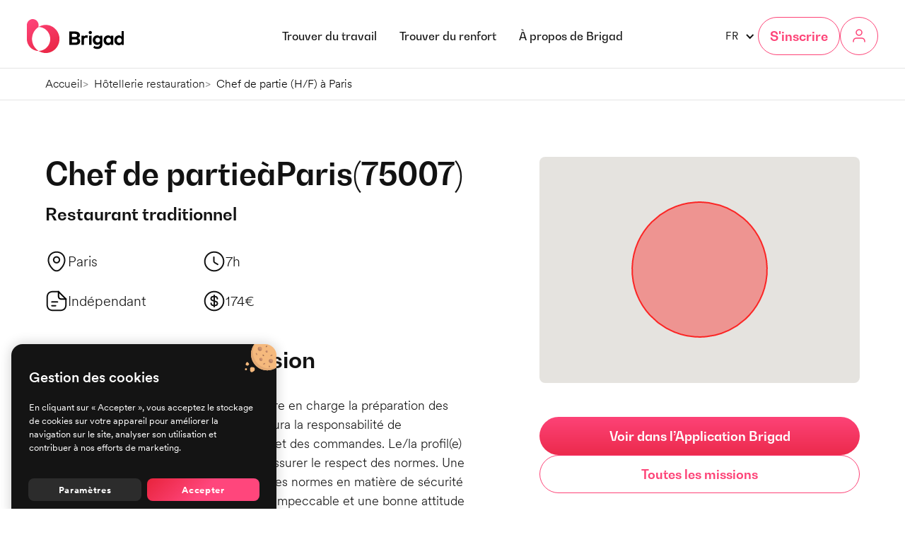

--- FILE ---
content_type: text/html
request_url: https://www.brigad.co/mission/chef-de-partie-a-paris-restaurant-traditionnel-vi44h4
body_size: 15558
content:
<!DOCTYPE html><!-- Last Published: Thu Oct 09 2025 07:42:18 GMT+0000 (Coordinated Universal Time) --><html data-wf-domain="www.brigad.co" data-wf-page="659fcac75fbdced1f32c976a" data-wf-site="650bff9b13318f3181a5cfbc" lang="fr" data-wf-collection="659fcac75fbdced1f32c9772" data-wf-item-slug="chef-de-partie-a-paris-restaurant-traditionnel-vi44h4"><head><meta charset="utf-8"/><title>Mission Chef de partie (H/F) à Paris (75007) - 174€ - Restaurant traditionnel</title><link rel="alternate" hrefLang="x-default" href="https://www.brigad.co/mission/chef-de-partie-a-paris-restaurant-traditionnel-vi44h4"/><link rel="alternate" hrefLang="fr" href="https://www.brigad.co/mission/chef-de-partie-a-paris-restaurant-traditionnel-vi44h4"/><meta content="Mission de Chef(fe) de Partie pour prendre en charge la préparation des plats d&#x27;un restaurant traditionnel. Il/elle aura la responsabilité de l&#x27;organisation et de la gestion des stocks et des commandes. Le/la profil(e) devra veiller à la qualité des produits et assurer le respect des normes. Une bonne connaissance des techniques et des normes en matière de sécurité alimentaire est exigée. Une présentation impeccable et une bonne attitude sont indispensables." name="description"/><meta content="Mission Chef de partie (H/F) à Paris (75007) - 174€ - Restaurant traditionnel" property="og:title"/><meta content="Mission de Chef(fe) de Partie pour prendre en charge la préparation des plats d&#x27;un restaurant traditionnel. Il/elle aura la responsabilité de l&#x27;organisation et de la gestion des stocks et des commandes. Le/la profil(e) devra veiller à la qualité des produits et assurer le respect des normes. Une bonne connaissance des techniques et des normes en matière de sécurité alimentaire est exigée. Une présentation impeccable et une bonne attitude sont indispensables." property="og:description"/><meta content="https://cdn.prod.website-files.com/651ff46f72a75899e992efae/652818ccb3b79bd59be14602_6426d5f397199ec0620db52c_Paris.avif" property="og:image"/><meta content="Mission Chef de partie (H/F) à Paris (75007) - 174€ - Restaurant traditionnel" property="twitter:title"/><meta content="Mission de Chef(fe) de Partie pour prendre en charge la préparation des plats d&#x27;un restaurant traditionnel. Il/elle aura la responsabilité de l&#x27;organisation et de la gestion des stocks et des commandes. Le/la profil(e) devra veiller à la qualité des produits et assurer le respect des normes. Une bonne connaissance des techniques et des normes en matière de sécurité alimentaire est exigée. Une présentation impeccable et une bonne attitude sont indispensables." property="twitter:description"/><meta content="https://cdn.prod.website-files.com/651ff46f72a75899e992efae/652818ccb3b79bd59be14602_6426d5f397199ec0620db52c_Paris.avif" property="twitter:image"/><meta property="og:type" content="website"/><meta content="summary_large_image" name="twitter:card"/><meta content="width=device-width, initial-scale=1" name="viewport"/><link href="https://cdn.prod.website-files.com/650bff9b13318f3181a5cfbc/css/brigad-f95278.shared.ff108238b.min.css" rel="stylesheet" type="text/css"/><script type="text/javascript">!function(o,c){var n=c.documentElement,t=" w-mod-";n.className+=t+"js",("ontouchstart"in o||o.DocumentTouch&&c instanceof DocumentTouch)&&(n.className+=t+"touch")}(window,document);</script><link href="https://cdn.prod.website-files.com/650bff9b13318f3181a5cfbc/660291ea4eba907d5730dcf4_favicon32x32.png" rel="shortcut icon" type="image/x-icon"/><link href="https://cdn.prod.website-files.com/650bff9b13318f3181a5cfbc/660291e76d31544936b14e25_favicon256x256.png" rel="apple-touch-icon"/><link href="https://www.brigad.co/mission/chef-de-partie-a-paris-restaurant-traditionnel-vi44h4" rel="canonical"/><!-- SwiperJS -->
<link
  rel="stylesheet"
  href="https://cdn.jsdelivr.net/npm/swiper@10/swiper-bundle.min.css"
/>
<script src="https://cdn.jsdelivr.net/npm/swiper@10/swiper-bundle.min.js"></script>

<!-- js-cookie -->
<script src="https://cdnjs.cloudflare.com/ajax/libs/js-cookie/2.2.0/js.cookie.min.js"></script>

<!-- [Attributes by Finsweet] Disable scrolling -->
<script defer src="https://cdn.jsdelivr.net/npm/@finsweet/attributes-scrolldisable@1/scrolldisable.js"></script>

<!-- Adapt GTM environment to stage -->
<script>
  var __GTM_PARAMS__ = window.location.host.indexOf("brigad.co") !== -1
    ? '&gtm_auth=ZlkiXDhBz4Nb5kha40XPnQ&gtm_preview=env-1&gtm_cookies_win=x'
    : '&gtm_auth=ujitTJYz4h6vlcOAUuMgxw&gtm_preview=env-2&gtm_cookies_win=x';
</script>

<!-- Google Tag Manager -->
<script>(function(w,d,s,l,i){w[l]=w[l]||[];w[l].push({'gtm.start':
new Date().getTime(),event:'gtm.js'});var f=d.getElementsByTagName(s)[0],
j=d.createElement(s),dl=l!='dataLayer'?'&l='+l:'';j.async=true;j.src=
'https://www.googletagmanager.com/gtm.js?id='+i+dl+ __GTM_PARAMS__;f.parentNode.insertBefore(j,f);
})(window,document,'script','dataLayer','GTM-5586Z2V');</script>
<!-- End Google Tag Manager -->
<script src="https://maps.googleapis.com/maps/api/js?key=AIzaSyBC7Kpt96H6Nfn5qcyjM7JtoEbbbUu6fdk&callback=initMap&v=weekly" defer></script>
</head><body><div class="gtm w-embed w-iframe"><!-- Google Tag Manager (noscript) -->
<noscript><iframe src="https://www.googletagmanager.com/ns.html?id=GTM-5586Z2V"+__GTM_PARAMS__;
height="0" width="0" style="display:none;visibility:hidden"></iframe></noscript>
<!-- End Google Tag Manager (noscript) --></div><div class="page-wrapper"><div class="global-styles w-embed"><style>
  body {
    -webkit-font-smoothing: antialiased;
    -moz-osx-font-smoothing: grayscale;
    font-smoothing: antialiased;
    text-rendering: optimizeLegibility;
  }

  /* Focus state style for keyboard navigation for the focusable elements */
  *[tabindex]:focus-visible,
  input[type="file"]:focus-visible {
    outline: 0.125rem solid #4d65ff;
    outline-offset: 0.125rem;
  }

  .page-wrapper {
    overflow: clip;
  }


  /* Get rid of bottom margin on last element in any rich text element */
  .w-richtext>:last-child, .w-richtext ol li:last-child, .w-richtext ul li:last-child {
    margin-bottom: 0 !important;
  }

  /* Prevent all click and hover interaction with an element */
  .pointer-events-off {
    pointer-events: none;
  }

  /* Enables all click and hover interaction with an element */
  .pointer-events-on {
    pointer-events: auto;
  }

  /* Create a class of .div-square which maintains a 1:1 dimension of a div */
  .div-square::after {
    content: "";
    display: block;
    padding-bottom: 100%;
  }

  /* Make sure containers never lose their center alignment */
  .container-medium,.container-small, .container-large {
    margin-right: auto !important;
    margin-left: auto !important;
  }

  /* 
  Make the following elements inherit typography styles from the parent and not have hardcoded values. 
  Important: You will not be able to style for example "All Links" in Designer with this CSS applied.
  Uncomment this CSS to use it in the project. Leave this message for future hand-off.
  */
  /*
  a,
  .w-input,
  .w-select,
  .w-tab-link,
  .w-nav-link,
  .w-dropdown-btn,
  .w-dropdown-toggle,
  .w-dropdown-link {
  color: inherit;
  text-decoration: inherit;
  font-size: inherit;
  }
  */

  /* Apply "..." after 3 lines of text */
  .text-style-3lines {
    display: -webkit-box;
    overflow: hidden;
    -webkit-line-clamp: 3;
    -webkit-box-orient: vertical;
  }

  /* Apply "..." after 2 lines of text */
  .text-style-2lines {
    display: -webkit-box;
    overflow: hidden;
    -webkit-line-clamp: 2;
    -webkit-box-orient: vertical;
  }

  /* Adds inline flex display */
  .display-inlineflex {
    display: inline-flex;
  }

  /* These classes are never overwritten */
  .hide {
    display: none !important;
  }

  @media screen and (max-width: 991px) {
    .hide, .hide-tablet {
      display: none !important;
    }
  }
  @media screen and (max-width: 767px) {
    .hide-mobile-landscape{
      display: none !important;
    }
  }
  @media screen and (max-width: 479px) {
    .hide-mobile{
      display: none !important;
    }
  }

  .margin-0 {
    margin: 0rem !important;
  }

  .padding-0 {
    padding: 0rem !important;
  }

  .spacing-clean {
    padding: 0rem !important;
    margin: 0rem !important;
  }

  .margin-top {
    margin-right: 0rem !important;
    margin-bottom: 0rem !important;
    margin-left: 0rem !important;
  }

  .padding-top {
    padding-right: 0rem !important;
    padding-bottom: 0rem !important;
    padding-left: 0rem !important;
  }

  .margin-right {
    margin-top: 0rem !important;
    margin-bottom: 0rem !important;
    margin-left: 0rem !important;
  }

  .padding-right {
    padding-top: 0rem !important;
    padding-bottom: 0rem !important;
    padding-left: 0rem !important;
  }

  .margin-bottom {
    margin-top: 0rem !important;
    margin-right: 0rem !important;
    margin-left: 0rem !important;
  }

  .padding-bottom {
    padding-top: 0rem !important;
    padding-right: 0rem !important;
    padding-left: 0rem !important;
  }

  .margin-left {
    margin-top: 0rem !important;
    margin-right: 0rem !important;
    margin-bottom: 0rem !important;
  }

  .padding-left {
    padding-top: 0rem !important;
    padding-right: 0rem !important;
    padding-bottom: 0rem !important;
  }

  .margin-horizontal {
    margin-top: 0rem !important;
    margin-bottom: 0rem !important;
  }

  .padding-horizontal {
    padding-top: 0rem !important;
    padding-bottom: 0rem !important;
  }

  .margin-vertical {
    margin-right: 0rem !important;
    margin-left: 0rem !important;
  }

  .padding-vertical {
    padding-right: 0rem !important;
    padding-left: 0rem !important;
  }

  /* Apply "..." at 100% width */
  .truncate-width { 
    width: 100%; 
    white-space: nowrap; 
    overflow: hidden; 
    text-overflow: ellipsis; 
  }
  /* Removes native scrollbar */
  .no-scrollbar {
    -ms-overflow-style: none;
    overflow: -moz-scrollbars-none; 
  }

  .no-scrollbar::-webkit-scrollbar {
    display: none;
  }

  .swiper-slide {
    width: 100% !important;
  }

  #job_list .filters_item:nth-child(n+6) {
    display: none;
  }

  [theme="dark"]{
    --navbar--link: var(--navbar-dark--link);
    --navbar--button-border: var(--navbar-dark--button-border);
    --navbar--button-background: var(--navbar-dark--button-background);
    --navbar--button-text: var(--navbar-dark--button-text);
    --navbar--button-background-hover: var(--navbar-dark--button-background-hover);
    --navbar--button-text-hover: var(--navbar-dark--button-text-hover);
  }

  [theme="dark"] .navbar_logo.is-light {
    display: none;
  }

  [theme="light"] .navbar_logo.is-dark {
    display: none;
  }

  html[lang="en-GB"] [is-hidden-on="en"] {
    display: none;
  }

  html[lang="fr"] [is-hidden-on="fr"] {
    display: none;
  }

  .app_device-wrapper {
    pointer-events: none !important;
  }

  .seo-rich-text td,
  .cgu-rich-text td,
  .seo-rich-text th,
  .cgu-rich-text th {
    padding: 0.75rem 1rem;
    border: 1px solid #c0c0c0;
    text-align: center;
    min-width: 200px;
  }

  .cgu-rich-text table.text-align-left td,
  .cgu-rich-text table.text-align-left th {
    text-align: left !important;
  }

  .cgu-rich-text table {
    white-space: normal;
  }

  .seo-rich-text td p,
  .cgu-rich-text td p {
    margin: 0;
  }

  .seo-rich-text table {
    margin: 1.5rem 0;
    width: 100%;
  }

  .cgu-rich-text table {
    margin: 0 0 1.5rem;
    width: 100%;
  }

  .seo-table-wrapper {
    display: grid;
    grid-template-columns: repeat(1, minmax(0, 1fr));
    overflow: auto;
  }

  .article_rich-text .button,
  .case-study-richtext .button {
    text-decoration: none;
    margin-bottom: 2rem;
    display: inline-block;
  }

  .blog-alert_component strong {
    font-weight: 500;
  }

  .seo-key-feature_heading h3 {
    margin: 0 !important;
  }

  .is-bg-white-force {
    background-color: white !important;
  }

  .article_rich-text ol li {
    padding-left: 0;
  }

  .navbar_info-banner.is-disabled {
    display: none;
  }

  #home-business:has(.navbar_info-banner.is-active) {
    padding-top: 2.5rem;
  }

  #home-business:has(.navbar_info-banner.is-disabled) {
    padding-top: initial;
  }

  @media (max-width: 767px) {  
    #home-business:has(.navbar_info-banner.is-active) {
      padding-top: 3rem;
    }

    #home-business:has(.navbar_info-banner.is-disabled) {
      padding-top: initial;
    }
  }
  
  .breadcrumb li+li:before {
    padding-right: .5rem;
    color: #838383;
    content: ">";
  }
</style></div><div data-animation="default" class="navbar_component w-nav" data-easing2="ease" theme="dark" fs-scrolldisable-element="smart-nav" data-easing="ease" data-collapse="medium" data-w-id="2669e648-8621-6d86-1487-da0423e94b03" role="banner" data-duration="1"><div class="navbar_info-banner is-active is-disabled"><div class="container-large"><div class="navbar_info-banner-content"><div class="navbar_info-banner-text">Obtenez un accès exclusif et gratuit à notre nouvelle solution à destination des établissements de santé : <a href="https://discover.brigad.co/nouveaute/" target="_blank" class="navbar_info-banner-link">En savoir plus</a></div></div></div></div><div class="navbar_inner"><div class="navbar_container"><a href="/" id="w-node-_2669e648-8621-6d86-1487-da0423e94b05-23e94b03" class="navbar_logo-link w-nav-brand"><img src="https://cdn.prod.website-files.com/650bff9b13318f3181a5cfbc/650c05b2c295dc50839dd402_brigad_logo_white.svg" loading="lazy" width="165" height="58" alt="" class="navbar_logo is-light"/><img src="https://cdn.prod.website-files.com/650bff9b13318f3181a5cfbc/650c05b26f2cf175d7bd00f5_brigad_logo_black.svg" loading="lazy" width="165" height="58" alt="" class="navbar_logo is-dark"/></a><nav role="navigation" id="w-node-_2669e648-8621-6d86-1487-da0423e94b07-23e94b03" class="navbar_menu is-page-height-tablet w-nav-menu"><a href="/trouver-du-travail" class="navbar_link w-nav-link">Trouver du travail</a><a href="/trouver-du-renfort" class="navbar_link w-nav-link">Trouver du renfort</a><div data-hover="true" data-delay="200" data-w-id="2669e648-8621-6d86-1487-da0423e94b0c" class="navbar_menu-dropdown w-dropdown"><div class="navbar_dropdown-toggle w-dropdown-toggle"><div class="text-block-2">À propos de Brigad</div></div><nav class="navbar_dropdown-list w-dropdown-list"><div class="navbar_dropdown-col"><div class="dropdown_heading">RESSOURCES</div><a href="/blog" class="dropdown_link w-inline-block"><div class="dropdown_link-heading">Blog &amp; Guides</div><div class="dropdown_link-description">Articles, livres blancs, actualités...</div></a><a href="/app-talents" class="dropdown_link w-inline-block"><div class="dropdown_link-heading">Les apps Brigad</div><div class="dropdown_link-description">La technologie derrière Brigad</div></a><a href="/talents-brigad" class="dropdown_link w-inline-block"><div class="dropdown_link-heading">Les talents Brigad</div><div class="dropdown_link-description">Des professionnels fiables et motivés</div></a><a href="/communaute-brigad" class="dropdown_link w-inline-block"><div class="dropdown_link-heading">Communauté Brigad</div><div class="dropdown_link-description">Fonctionnalités, événements, échanges</div></a></div><div class="navbar_dropdown-col"><div class="dropdown_heading">Entreprise</div><a href="/notre-equipe" class="dropdown_link w-inline-block"><div class="dropdown_link-heading">Notre équipe</div><div class="div-block"><div class="dropdown_link-description">Au cœur de Brigad</div><div class="dropdown_link-badge">Nous recrutons</div></div></a><a href="/notre-mission" class="dropdown_link w-inline-block"><div class="dropdown_link-heading">Notre mission</div><div class="dropdown_link-description">Rapports de mission</div></a><a href="/espace-presse" class="dropdown_link w-inline-block"><div class="dropdown_link-heading">Presse</div><div class="dropdown_link-description">Ils parlent de Brigad</div></a></div></nav></div><div class="navbar_mobile-btn-group"><a href="https://work.brigad.co/login" class="action_link w-inline-block"><div class="action_heading">S&#x27;identifier</div><div class="action_subheading">En tant qu&#x27;entreprise</div></a><div class="action_signup-wrapper"><div class="action_signup-text">Ou s&#x27;inscrire :</div><a href="/demarrer/brigad-pour-les-professionnels-independants" class="action_link w-inline-block"><div class="action_heading">Travailleur</div><div class="action_subheading">Je cherche du travail</div></a><a href="/demarrer/brigad-pour-les-entreprises" class="action_link w-inline-block"><div class="action_heading">Entreprise</div><div class="action_subheading">Je cherche du renfort</div></a></div></div></nav><div id="w-node-_2669e648-8621-6d86-1487-da0423e94b38-23e94b03" class="navbar_button-wrapper"><div data-hover="false" data-delay="0" class="language-dropdown w-dropdown"><div class="language-dropdown_toggle w-dropdown-toggle"><div class="language-dropdown_icon no-margin w-icon-dropdown-toggle"></div><div>FR</div></div><nav class="language-dropdown_list w-dropdown-list"><div class="language-dropdown_wrapper w-locales-list"><div role="list" class="locale_list w-locales-items"><div role="listitem" class="locale_item w-locales-item"><a lang="fr" hreflang="fr" href="/mission/chef-de-partie-a-paris-restaurant-traditionnel-vi44h4" aria-current="page" class="locale_link w--current">Français</a></div><div role="listitem" class="locale_item w-locales-item"><a lang="en-GB" hreflang="en-GB" href="/en-gb" class="locale_link">English</a></div></div></div></nav></div><div data-hover="true" data-delay="200" class="get-started_dropdown hide-mobile-landscape w-dropdown"><div class="get-started_dropdown-toggle w-dropdown-toggle"><div class="get-started_button hide-tablet">S&#x27;inscrire</div></div><nav class="get-started_component w-dropdown-list"><div class="get-started_container"><div class="get-started_menu"><a href="/demarrer/brigad-pour-les-professionnels-independants" class="get-started_link w-inline-block"><div class="get-started_link-img-wrapper"><img src="https://cdn.prod.website-files.com/650bff9b13318f3181a5cfbc/65cb2ea241e4c8cc3947fa4f_workers.svg" loading="lazy" alt="" class="get-started_link-img"/></div><div class="get-started_link-text"><div class="get-started_link-heading">Travailleur</div><div class="get-started_link-description">Je cherche du travail</div></div></a><a href="/demarrer/brigad-pour-les-entreprises" class="get-started_link w-inline-block"><div class="get-started_link-img-wrapper"><img src="https://cdn.prod.website-files.com/650bff9b13318f3181a5cfbc/65cb2cda5c0bc4a42e3362b5_company.svg" loading="lazy" alt="" class="get-started_link-img"/></div><div class="get-started_link-text"><div class="get-started_link-heading">Entreprise</div><div class="get-started_link-description">Je cherche du renfort</div></div></a></div></div></nav></div><a data-testid="login" theme="dark" href="https://work.brigad.co/login" class="navbar_icon-button hide-tablet w-inline-block"><div class="icon-1x1-xsmall w-embed"><svg viewBox="0 0 24 24" fill="none" xmlns="http://www.w3.org/2000/svg">
<g clip-path="url(#clip0_983_10120)">
<path d="M20 20V19.25C20 18.1228 19.5522 17.0418 18.7552 16.2448C17.9582 15.4478 16.8772 15 15.75 15H8.25C7.12283 15 6.04183 15.4478 5.2448 16.2448C4.44777 17.0418 4 18.1228 4 19.25V20" stroke="currentColor" stroke-width="1.5" stroke-linecap="round" stroke-linejoin="round"/>
<path d="M12 11C14.2091 11 16 9.20914 16 7C16 4.79086 14.2091 3 12 3C9.79086 3 8 4.79086 8 7C8 9.20914 9.79086 11 12 11Z" stroke="currentColor" stroke-width="1.5" stroke-linecap="round" stroke-linejoin="round"/>
</g>
<defs>
<clipPath id="clip0_983_10120">
<rect width="24" height="24" fill="currentColor"/>
</clipPath>
</defs>
</svg></div></a><div class="navbar_menu-button w-nav-button"><div class="menu-icon2"><div class="menu-icon2_line-top"></div><div class="menu-icon2_line-middle"><div class="menu-icon_line-middle-inner"></div></div><div class="menu-icon2_line-bottom"></div></div></div></div></div></div></div><main class="main-wrapper"><section class="section_breadcrumb is-first hide-mobile-portrait"><div class="padding-global"><div class="container-large"><ol itemtype="https://schema.org/BreadcrumbList" itemscope="" role="list" class="breadcrumb w-list-unstyled"><li itemtype="https://schema.org/ListItem" itemprop="itemListElement" itemscope="" class="breadcrumb_item"><a href="/" itemprop="item" class="breadcrumb_link"><span itemprop="name" class="breadcrumb_label">Accueil</span></a><div class="breadcrumb_meta-embed w-embed"><meta itemprop="position" content="1" /></div></li><li itemtype="https://schema.org/ListItem" itemprop="itemListElement" itemscope="" class="breadcrumb_item"><a itemprop="item" href="/secteur/hotellerie-restauration" class="breadcrumb_link w-inline-block"><span itemprop="name">Hôtellerie restauration</span></a><div class="breadcrumb_meta-embed w-embed"><meta itemprop="position" content="2" /></div></li><li itemtype="https://schema.org/ListItem" itemprop="itemListElement" itemscope="" class="breadcrumb_item"><div class="w-embed"><span class="breadcrumb_label" itemprop="name">Chef de partie (H/F) à Paris</span></div><div class="breadcrumb_meta-embed w-embed"><meta itemprop="position" content="3" /></div></li></ol></div></div></section><section class="section_mission"><div class="padding-global"><div class="container-large"><div class="padding-section-medium"><div class="mission-info_hero"><div id="w-node-_59ee2183-9502-2c7a-f617-9cf87e297273-f32c976a" class="mission-info_wrapper"><h1 class="mission-info_heading"><div>Chef de partie</div><div>à</div><div>Paris</div><div class="mission-info_postal-code"><div>(</div><div>75007</div><div>)</div></div></h1><div class="spacer-xsmall"></div><div class="mission-info_type">Restaurant traditionnel</div><div class="spacer-medium"></div><div class="mission-info_meta-wrapper"><div class="mission-info_meta"><div class="icon-embed-small w-embed"><svg viewBox="0 0 20 20" fill="none" xmlns="http://www.w3.org/2000/svg">
<path d="M10.0004 11.8079C8.22539 11.8079 6.77539 10.3662 6.77539 8.58288C6.77539 6.79954 8.22539 5.36621 10.0004 5.36621C11.7754 5.36621 13.2254 6.80788 13.2254 8.59121C13.2254 10.3745 11.7754 11.8079 10.0004 11.8079ZM10.0004 6.61621C8.91706 6.61621 8.02539 7.49954 8.02539 8.59121C8.02539 9.68288 8.90872 10.5662 10.0004 10.5662C11.0921 10.5662 11.9754 9.68288 11.9754 8.59121C11.9754 7.49954 11.0837 6.61621 10.0004 6.61621Z" fill="currentColor"/>
<path d="M10.0004 18.967C8.76706 18.967 7.52539 18.5003 6.55872 17.5753C4.10039 15.2087 1.38372 11.4337 2.40872 6.94199C3.33372 2.86699 6.89206 1.04199 10.0004 1.04199C10.0004 1.04199 10.0004 1.04199 10.0087 1.04199C13.1171 1.04199 16.6754 2.86699 17.6004 6.95033C18.6171 11.442 15.9004 15.2087 13.4421 17.5753C12.4754 18.5003 11.2337 18.967 10.0004 18.967ZM10.0004 2.29199C7.57539 2.29199 4.45872 3.58366 3.63372 7.21699C2.73372 11.142 5.20039 14.5253 7.43372 16.667C8.87539 18.0587 11.1337 18.0587 12.5754 16.667C14.8004 14.5253 17.2671 11.142 16.3837 7.21699C15.5504 3.58366 12.4254 2.29199 10.0004 2.29199Z" fill="currentColor"/>
</svg></div><div>Paris</div></div><div class="mission-info_meta"><div class="icon-embed-small w-embed"><svg viewBox="0 0 20 20" fill="none" xmlns="http://www.w3.org/2000/svg">
<path d="M10.0003 18.9587C5.05866 18.9587 1.04199 14.942 1.04199 10.0003C1.04199 5.05866 5.05866 1.04199 10.0003 1.04199C14.942 1.04199 18.9587 5.05866 18.9587 10.0003C18.9587 14.942 14.942 18.9587 10.0003 18.9587ZM10.0003 2.29199C5.75033 2.29199 2.29199 5.75033 2.29199 10.0003C2.29199 14.2503 5.75033 17.7087 10.0003 17.7087C14.2503 17.7087 17.7087 14.2503 17.7087 10.0003C17.7087 5.75033 14.2503 2.29199 10.0003 2.29199Z" fill="currentColor"/>
<path d="M13.0919 13.2755C12.9835 13.2755 12.8752 13.2505 12.7752 13.1838L10.1919 11.6421C9.55019 11.2588 9.0752 10.4171 9.0752 9.67546V6.25879C9.0752 5.91712 9.35853 5.63379 9.7002 5.63379C10.0419 5.63379 10.3252 5.91712 10.3252 6.25879V9.67546C10.3252 9.97546 10.5752 10.4171 10.8335 10.5671L13.4169 12.1088C13.7169 12.2838 13.8085 12.6671 13.6335 12.9671C13.5085 13.1671 13.3002 13.2755 13.0919 13.2755Z" fill="currentColor"/>
</svg></div><div data="duration">435</div></div><div class="mission-info_meta"><div class="icon-embed-small w-embed"><svg viewBox="0 0 32 32" fill="none" xmlns="http://www.w3.org/2000/svg">
<path d="M19.9993 30.3337H11.9993C4.75935 30.3337 1.66602 27.2403 1.66602 20.0003V12.0003C1.66602 4.76033 4.75935 1.66699 11.9993 1.66699H18.666C19.2127 1.66699 19.666 2.12033 19.666 2.66699C19.666 3.21366 19.2127 3.66699 18.666 3.66699H11.9993C5.85268 3.66699 3.66602 5.85366 3.66602 12.0003V20.0003C3.66602 26.147 5.85268 28.3337 11.9993 28.3337H19.9993C26.146 28.3337 28.3327 26.147 28.3327 20.0003V13.3337C28.3327 12.787 28.786 12.3337 29.3327 12.3337C29.8794 12.3337 30.3327 12.787 30.3327 13.3337V20.0003C30.3327 27.2403 27.2393 30.3337 19.9993 30.3337Z" fill="currentColor"/>
<path d="M29.3327 14.3336H23.9993C19.4393 14.3336 17.666 12.5603 17.666 8.00031V2.66698C17.666 2.26698 17.906 1.89364 18.2793 1.74698C18.6527 1.58698 19.0793 1.68031 19.3727 1.96031L30.0394 12.627C30.3194 12.907 30.4127 13.347 30.2527 13.7203C30.0927 14.0936 29.7327 14.3336 29.3327 14.3336ZM19.666 5.08031V8.00031C19.666 11.4403 20.5593 12.3336 23.9993 12.3336H26.9193L19.666 5.08031Z" fill="black"/>
<path d="M17.334 18.333H9.33398C8.78732 18.333 8.33398 17.8797 8.33398 17.333C8.33398 16.7863 8.78732 16.333 9.33398 16.333H17.334C17.8807 16.333 18.334 16.7863 18.334 17.333C18.334 17.8797 17.8807 18.333 17.334 18.333Z" fill="currentColor"/>
<path d="M14.6673 23.667H9.33398C8.78732 23.667 8.33398 23.2137 8.33398 22.667C8.33398 22.1203 8.78732 21.667 9.33398 21.667H14.6673C15.214 21.667 15.6673 22.1203 15.6673 22.667C15.6673 23.2137 15.214 23.667 14.6673 23.667Z" fill="currentColor"/>
</svg></div><div>Indépendant</div></div><div class="mission-info_meta"><div class="icon-embed-small w-embed"><svg viewBox="0 0 20 20" fill="none" xmlns="http://www.w3.org/2000/svg">
<path d="M11.1668 14.5167H9.07513C7.70846 14.5167 6.60013 13.3667 6.60013 11.9501C6.60013 11.6084 6.88346 11.3251 7.22513 11.3251C7.5668 11.3251 7.85013 11.6084 7.85013 11.9501C7.85013 12.6751 8.40013 13.2667 9.07513 13.2667H11.1668C11.7085 13.2667 12.1585 12.7834 12.1585 12.2001C12.1585 11.4751 11.9001 11.3334 11.4751 11.1834L8.1168 10.0001C7.4668 9.77506 6.5918 9.29173 6.5918 7.80006C6.5918 6.51673 7.60013 5.4834 8.83346 5.4834H10.9251C12.2918 5.4834 13.4001 6.6334 13.4001 8.05006C13.4001 8.39173 13.1168 8.67506 12.7751 8.67506C12.4335 8.67506 12.1501 8.39173 12.1501 8.05006C12.1501 7.32506 11.6001 6.7334 10.9251 6.7334H8.83346C8.2918 6.7334 7.8418 7.21673 7.8418 7.80006C7.8418 8.52506 8.10013 8.66673 8.52513 8.81673L11.8835 10.0001C12.5335 10.2251 13.4085 10.7084 13.4085 12.2001C13.4001 13.4751 12.4001 14.5167 11.1668 14.5167Z" fill="currentColor"/>
<path d="M10 15.625C9.65833 15.625 9.375 15.3417 9.375 15V5C9.375 4.65833 9.65833 4.375 10 4.375C10.3417 4.375 10.625 4.65833 10.625 5V15C10.625 15.3417 10.3417 15.625 10 15.625Z" fill="currentColor"/>
<path d="M10.0003 18.9587C5.05866 18.9587 1.04199 14.942 1.04199 10.0003C1.04199 5.05866 5.05866 1.04199 10.0003 1.04199C14.942 1.04199 18.9587 5.05866 18.9587 10.0003C18.9587 14.942 14.942 18.9587 10.0003 18.9587ZM10.0003 2.29199C5.75033 2.29199 2.29199 5.75033 2.29199 10.0003C2.29199 14.2503 5.75033 17.7087 10.0003 17.7087C14.2503 17.7087 17.7087 14.2503 17.7087 10.0003C17.7087 5.75033 14.2503 2.29199 10.0003 2.29199Z" fill="currentColor"/>
</svg></div><div class="w-embed"><div>174€</div></div></div></div><div class="spacer-large"></div><div class="heading-style-h3">Description de la mission</div><div class="spacer-medium"></div><div class="mission-info_description">Mission de Chef(fe) de Partie pour prendre en charge la préparation des plats d&#x27;un restaurant traditionnel. Il/elle aura la responsabilité de l&#x27;organisation et de la gestion des stocks et des commandes. Le/la profil(e) devra veiller à la qualité des produits et assurer le respect des normes. Une bonne connaissance des techniques et des normes en matière de sécurité alimentaire est exigée. Une présentation impeccable et une bonne attitude sont indispensables.</div></div><div class="mission-info_map"><div class="map_wrapper"><div class="map_script w-embed w-script"><script>
  let map;

  function initMap() {
    map = new google.maps.Map(document.getElementById("map"), {
      center: { lat: 48.854183, lng: 2.3056276 },
      zoom: 14,
      maxZoom: 15,
      minZoom: 10,
      mapMaker: true,
      disableDoubleClickZoom: true,
      streetViewControl: false,
    });
    
    const circle = new google.maps.Circle({
      strokeColor: "#FF0000",
      strokeOpacity: 0.8,
      strokeWeight: 2,
      fillColor: "#FF0000",
      fillOpacity: 0.35,
      map: map,
      center: {
        lat: 48.854183,
        lng: 2.3056276
      },
      radius: 600
    });
  }

  window.initMap = initMap;
</script>

<style>
	/*
   * Always set the map height explicitly to define the size of the div element
   * that contains the map.
   */
  #map {
    height: 100%;
  }
</style></div><div id="map" class="map_inner"></div></div><div class="get-app_button-group"><a data-testid="freelancerapp" href="https://brigad.go.link/?adj_t=1aixf5cp&amp;adj_campaign=SEO_pages_missions_hosp_fr" class="button w-button">Voir dans l’Application Brigad</a><a href="/hotellerie-restauration/offres" class="button is-secondary w-inline-block"><div>Toutes les missions</div></a></div></div></div></div></div></div></section><section class="section_offers background-color-beige"><div class="padding-global"><div class="container-large"><div class="padding-section-medium"><div class="header-cta_component"><h2>Offres de missions similaires<br/></h2><div class="button-group"><a href="/hotellerie-restauration/offres" class="button is-secondary w-button">Toutes les offres</a></div></div><div class="spacer-large"></div><div class="offers-card_wrapper w-dyn-list"><div role="list" class="offers-card_list w-dyn-items"><div role="listitem" class="card-offer_component w-dyn-item"><a href="/mission/chef-de-partie-a-paris-traiteur-evenementiel-oj35l5" class="card-offer_link w-inline-block"><div class="card-offer_content"><div class="card-offer_picture-wrapper"><img loading="lazy" src="https://cdn.prod.website-files.com/651ff46f72a75899e992efae/652cee44f9121f403b500076_catering-male.svg" alt="" class="card-offer_picture"/></div><div class="spacer-small"></div><div class="card-offer_heading"><div fs-cmsfilter-field="job">Chef de partie</div><div>(H/F)</div></div><div class="spacer-xsmall"></div><div class="offer_metas-list"><div class="offer_meta-item"><div class="icon-embed-xsmall w-embed"><svg viewBox="0 0 20 20" fill="none" xmlns="http://www.w3.org/2000/svg">
<path d="M10.0004 11.8079C8.22539 11.8079 6.77539 10.3662 6.77539 8.58288C6.77539 6.79954 8.22539 5.36621 10.0004 5.36621C11.7754 5.36621 13.2254 6.80788 13.2254 8.59121C13.2254 10.3745 11.7754 11.8079 10.0004 11.8079ZM10.0004 6.61621C8.91706 6.61621 8.02539 7.49954 8.02539 8.59121C8.02539 9.68288 8.90872 10.5662 10.0004 10.5662C11.0921 10.5662 11.9754 9.68288 11.9754 8.59121C11.9754 7.49954 11.0837 6.61621 10.0004 6.61621Z" fill="currentColor"/>
<path d="M10.0004 18.967C8.76706 18.967 7.52539 18.5003 6.55872 17.5753C4.10039 15.2087 1.38372 11.4337 2.40872 6.94199C3.33372 2.86699 6.89206 1.04199 10.0004 1.04199C10.0004 1.04199 10.0004 1.04199 10.0087 1.04199C13.1171 1.04199 16.6754 2.86699 17.6004 6.95033C18.6171 11.442 15.9004 15.2087 13.4421 17.5753C12.4754 18.5003 11.2337 18.967 10.0004 18.967ZM10.0004 2.29199C7.57539 2.29199 4.45872 3.58366 3.63372 7.21699C2.73372 11.142 5.20039 14.5253 7.43372 16.667C8.87539 18.0587 11.1337 18.0587 12.5754 16.667C14.8004 14.5253 17.2671 11.142 16.3837 7.21699C15.5504 3.58366 12.4254 2.29199 10.0004 2.29199Z" fill="currentColor"/>
</svg></div><div fs-cmsfilter-field="city">Paris</div></div><div class="offer_meta-item"><div class="icon-embed-xsmall w-embed"><svg viewBox="0 0 20 20" fill="none" xmlns="http://www.w3.org/2000/svg">
<path d="M10.0003 18.9587C5.05866 18.9587 1.04199 14.942 1.04199 10.0003C1.04199 5.05866 5.05866 1.04199 10.0003 1.04199C14.942 1.04199 18.9587 5.05866 18.9587 10.0003C18.9587 14.942 14.942 18.9587 10.0003 18.9587ZM10.0003 2.29199C5.75033 2.29199 2.29199 5.75033 2.29199 10.0003C2.29199 14.2503 5.75033 17.7087 10.0003 17.7087C14.2503 17.7087 17.7087 14.2503 17.7087 10.0003C17.7087 5.75033 14.2503 2.29199 10.0003 2.29199Z" fill="currentColor"/>
<path d="M13.0919 13.2755C12.9835 13.2755 12.8752 13.2505 12.7752 13.1838L10.1919 11.6421C9.55019 11.2588 9.0752 10.4171 9.0752 9.67546V6.25879C9.0752 5.91712 9.35853 5.63379 9.7002 5.63379C10.0419 5.63379 10.3252 5.91712 10.3252 6.25879V9.67546C10.3252 9.97546 10.5752 10.4171 10.8335 10.5671L13.4169 12.1088C13.7169 12.2838 13.8085 12.6671 13.6335 12.9671C13.5085 13.1671 13.3002 13.2755 13.0919 13.2755Z" fill="currentColor"/>
</svg></div><div data="duration" class="offer_meta-duration">1305</div></div><div class="offer_meta-item"><div class="icon-embed-xsmall w-embed"><svg viewBox="0 0 20 20" fill="none" xmlns="http://www.w3.org/2000/svg">
<path d="M11.1668 14.5167H9.07513C7.70846 14.5167 6.60013 13.3667 6.60013 11.9501C6.60013 11.6084 6.88346 11.3251 7.22513 11.3251C7.5668 11.3251 7.85013 11.6084 7.85013 11.9501C7.85013 12.6751 8.40013 13.2667 9.07513 13.2667H11.1668C11.7085 13.2667 12.1585 12.7834 12.1585 12.2001C12.1585 11.4751 11.9001 11.3334 11.4751 11.1834L8.1168 10.0001C7.4668 9.77506 6.5918 9.29173 6.5918 7.80006C6.5918 6.51673 7.60013 5.4834 8.83346 5.4834H10.9251C12.2918 5.4834 13.4001 6.6334 13.4001 8.05006C13.4001 8.39173 13.1168 8.67506 12.7751 8.67506C12.4335 8.67506 12.1501 8.39173 12.1501 8.05006C12.1501 7.32506 11.6001 6.7334 10.9251 6.7334H8.83346C8.2918 6.7334 7.8418 7.21673 7.8418 7.80006C7.8418 8.52506 8.10013 8.66673 8.52513 8.81673L11.8835 10.0001C12.5335 10.2251 13.4085 10.7084 13.4085 12.2001C13.4001 13.4751 12.4001 14.5167 11.1668 14.5167Z" fill="currentColor"/>
<path d="M10 15.625C9.65833 15.625 9.375 15.3417 9.375 15V5C9.375 4.65833 9.65833 4.375 10 4.375C10.3417 4.375 10.625 4.65833 10.625 5V15C10.625 15.3417 10.3417 15.625 10 15.625Z" fill="currentColor"/>
<path d="M10.0003 18.9587C5.05866 18.9587 1.04199 14.942 1.04199 10.0003C1.04199 5.05866 5.05866 1.04199 10.0003 1.04199C14.942 1.04199 18.9587 5.05866 18.9587 10.0003C18.9587 14.942 14.942 18.9587 10.0003 18.9587ZM10.0003 2.29199C5.75033 2.29199 2.29199 5.75033 2.29199 10.0003C2.29199 14.2503 5.75033 17.7087 10.0003 17.7087C14.2503 17.7087 17.7087 14.2503 17.7087 10.0003C17.7087 5.75033 14.2503 2.29199 10.0003 2.29199Z" fill="currentColor"/>
</svg></div><div class="w-embed"><div>522€</div></div></div></div><div class="spacer-small"></div><div class="card-offer_summary text-style-3lines">Mission de Chef(fe) de Partie pour sa cuisine BUFFET. La mission est à temps plein et se situe à Paris. En tant que Chef(fe) de Partie, vous serez chargé(e) de préparer des plats selon les recettes. Vous devrez gérer et nettoyer votre poste de travail, et respecter les règles d&#x27;hygiène et de sécurité alimentaire. Vous devrez également travailler dans le respect des consignes établies.</div></div></a></div><div role="listitem" class="card-offer_component w-dyn-item"><a href="/mission/chef-de-partie-a-paris-traiteur-evenementiel-fk32n4" class="card-offer_link w-inline-block"><div class="card-offer_content"><div class="card-offer_picture-wrapper"><img loading="lazy" src="https://cdn.prod.website-files.com/651ff46f72a75899e992efae/652cee44f9121f403b500076_catering-male.svg" alt="" class="card-offer_picture"/></div><div class="spacer-small"></div><div class="card-offer_heading"><div fs-cmsfilter-field="job">Chef de partie</div><div>(H/F)</div></div><div class="spacer-xsmall"></div><div class="offer_metas-list"><div class="offer_meta-item"><div class="icon-embed-xsmall w-embed"><svg viewBox="0 0 20 20" fill="none" xmlns="http://www.w3.org/2000/svg">
<path d="M10.0004 11.8079C8.22539 11.8079 6.77539 10.3662 6.77539 8.58288C6.77539 6.79954 8.22539 5.36621 10.0004 5.36621C11.7754 5.36621 13.2254 6.80788 13.2254 8.59121C13.2254 10.3745 11.7754 11.8079 10.0004 11.8079ZM10.0004 6.61621C8.91706 6.61621 8.02539 7.49954 8.02539 8.59121C8.02539 9.68288 8.90872 10.5662 10.0004 10.5662C11.0921 10.5662 11.9754 9.68288 11.9754 8.59121C11.9754 7.49954 11.0837 6.61621 10.0004 6.61621Z" fill="currentColor"/>
<path d="M10.0004 18.967C8.76706 18.967 7.52539 18.5003 6.55872 17.5753C4.10039 15.2087 1.38372 11.4337 2.40872 6.94199C3.33372 2.86699 6.89206 1.04199 10.0004 1.04199C10.0004 1.04199 10.0004 1.04199 10.0087 1.04199C13.1171 1.04199 16.6754 2.86699 17.6004 6.95033C18.6171 11.442 15.9004 15.2087 13.4421 17.5753C12.4754 18.5003 11.2337 18.967 10.0004 18.967ZM10.0004 2.29199C7.57539 2.29199 4.45872 3.58366 3.63372 7.21699C2.73372 11.142 5.20039 14.5253 7.43372 16.667C8.87539 18.0587 11.1337 18.0587 12.5754 16.667C14.8004 14.5253 17.2671 11.142 16.3837 7.21699C15.5504 3.58366 12.4254 2.29199 10.0004 2.29199Z" fill="currentColor"/>
</svg></div><div fs-cmsfilter-field="city">Paris</div></div><div class="offer_meta-item"><div class="icon-embed-xsmall w-embed"><svg viewBox="0 0 20 20" fill="none" xmlns="http://www.w3.org/2000/svg">
<path d="M10.0003 18.9587C5.05866 18.9587 1.04199 14.942 1.04199 10.0003C1.04199 5.05866 5.05866 1.04199 10.0003 1.04199C14.942 1.04199 18.9587 5.05866 18.9587 10.0003C18.9587 14.942 14.942 18.9587 10.0003 18.9587ZM10.0003 2.29199C5.75033 2.29199 2.29199 5.75033 2.29199 10.0003C2.29199 14.2503 5.75033 17.7087 10.0003 17.7087C14.2503 17.7087 17.7087 14.2503 17.7087 10.0003C17.7087 5.75033 14.2503 2.29199 10.0003 2.29199Z" fill="currentColor"/>
<path d="M13.0919 13.2755C12.9835 13.2755 12.8752 13.2505 12.7752 13.1838L10.1919 11.6421C9.55019 11.2588 9.0752 10.4171 9.0752 9.67546V6.25879C9.0752 5.91712 9.35853 5.63379 9.7002 5.63379C10.0419 5.63379 10.3252 5.91712 10.3252 6.25879V9.67546C10.3252 9.97546 10.5752 10.4171 10.8335 10.5671L13.4169 12.1088C13.7169 12.2838 13.8085 12.6671 13.6335 12.9671C13.5085 13.1671 13.3002 13.2755 13.0919 13.2755Z" fill="currentColor"/>
</svg></div><div data="duration" class="offer_meta-duration">2040</div></div><div class="offer_meta-item"><div class="icon-embed-xsmall w-embed"><svg viewBox="0 0 20 20" fill="none" xmlns="http://www.w3.org/2000/svg">
<path d="M11.1668 14.5167H9.07513C7.70846 14.5167 6.60013 13.3667 6.60013 11.9501C6.60013 11.6084 6.88346 11.3251 7.22513 11.3251C7.5668 11.3251 7.85013 11.6084 7.85013 11.9501C7.85013 12.6751 8.40013 13.2667 9.07513 13.2667H11.1668C11.7085 13.2667 12.1585 12.7834 12.1585 12.2001C12.1585 11.4751 11.9001 11.3334 11.4751 11.1834L8.1168 10.0001C7.4668 9.77506 6.5918 9.29173 6.5918 7.80006C6.5918 6.51673 7.60013 5.4834 8.83346 5.4834H10.9251C12.2918 5.4834 13.4001 6.6334 13.4001 8.05006C13.4001 8.39173 13.1168 8.67506 12.7751 8.67506C12.4335 8.67506 12.1501 8.39173 12.1501 8.05006C12.1501 7.32506 11.6001 6.7334 10.9251 6.7334H8.83346C8.2918 6.7334 7.8418 7.21673 7.8418 7.80006C7.8418 8.52506 8.10013 8.66673 8.52513 8.81673L11.8835 10.0001C12.5335 10.2251 13.4085 10.7084 13.4085 12.2001C13.4001 13.4751 12.4001 14.5167 11.1668 14.5167Z" fill="currentColor"/>
<path d="M10 15.625C9.65833 15.625 9.375 15.3417 9.375 15V5C9.375 4.65833 9.65833 4.375 10 4.375C10.3417 4.375 10.625 4.65833 10.625 5V15C10.625 15.3417 10.3417 15.625 10 15.625Z" fill="currentColor"/>
<path d="M10.0003 18.9587C5.05866 18.9587 1.04199 14.942 1.04199 10.0003C1.04199 5.05866 5.05866 1.04199 10.0003 1.04199C14.942 1.04199 18.9587 5.05866 18.9587 10.0003C18.9587 14.942 14.942 18.9587 10.0003 18.9587ZM10.0003 2.29199C5.75033 2.29199 2.29199 5.75033 2.29199 10.0003C2.29199 14.2503 5.75033 17.7087 10.0003 17.7087C14.2503 17.7087 17.7087 14.2503 17.7087 10.0003C17.7087 5.75033 14.2503 2.29199 10.0003 2.29199Z" fill="currentColor"/>
</svg></div><div class="w-embed"><div>816€</div></div></div></div><div class="spacer-small"></div><div class="card-offer_summary text-style-3lines">Recherche un Chef(fe) de Partie pour prendre en charge la préparation de cocktails et de petits plats dans ses événements à Paris.Vous serez sous la responsabilité de Joey et Jean, Chefs référents. Vous serez chargé.e de :- La préparation des cocktails et des boissons ;- La mise en place des plats ;- La surveillance des cuissons et des préparations ;- La décoration et la mise en place des buffets ;- La gestion des stocks et de la qualité des produits.Vous êtes passionné.e par le monde de la restauration et vous vous démarquez par votre créativité et votre dynamisme ?</div></div></a></div><div role="listitem" class="card-offer_component w-dyn-item"><a href="/mission/chef-de-partie-a-paris-restauration-collective-en-entreprise-mj30y5" class="card-offer_link w-inline-block"><div class="card-offer_content"><div class="card-offer_picture-wrapper"><img loading="lazy" src="https://cdn.prod.website-files.com/651ff46f72a75899e992efae/652cee44f9121f403b500076_catering-male.svg" alt="" class="card-offer_picture"/></div><div class="spacer-small"></div><div class="card-offer_heading"><div fs-cmsfilter-field="job">Chef de partie</div><div>(H/F)</div></div><div class="spacer-xsmall"></div><div class="offer_metas-list"><div class="offer_meta-item"><div class="icon-embed-xsmall w-embed"><svg viewBox="0 0 20 20" fill="none" xmlns="http://www.w3.org/2000/svg">
<path d="M10.0004 11.8079C8.22539 11.8079 6.77539 10.3662 6.77539 8.58288C6.77539 6.79954 8.22539 5.36621 10.0004 5.36621C11.7754 5.36621 13.2254 6.80788 13.2254 8.59121C13.2254 10.3745 11.7754 11.8079 10.0004 11.8079ZM10.0004 6.61621C8.91706 6.61621 8.02539 7.49954 8.02539 8.59121C8.02539 9.68288 8.90872 10.5662 10.0004 10.5662C11.0921 10.5662 11.9754 9.68288 11.9754 8.59121C11.9754 7.49954 11.0837 6.61621 10.0004 6.61621Z" fill="currentColor"/>
<path d="M10.0004 18.967C8.76706 18.967 7.52539 18.5003 6.55872 17.5753C4.10039 15.2087 1.38372 11.4337 2.40872 6.94199C3.33372 2.86699 6.89206 1.04199 10.0004 1.04199C10.0004 1.04199 10.0004 1.04199 10.0087 1.04199C13.1171 1.04199 16.6754 2.86699 17.6004 6.95033C18.6171 11.442 15.9004 15.2087 13.4421 17.5753C12.4754 18.5003 11.2337 18.967 10.0004 18.967ZM10.0004 2.29199C7.57539 2.29199 4.45872 3.58366 3.63372 7.21699C2.73372 11.142 5.20039 14.5253 7.43372 16.667C8.87539 18.0587 11.1337 18.0587 12.5754 16.667C14.8004 14.5253 17.2671 11.142 16.3837 7.21699C15.5504 3.58366 12.4254 2.29199 10.0004 2.29199Z" fill="currentColor"/>
</svg></div><div fs-cmsfilter-field="city">Paris</div></div><div class="offer_meta-item"><div class="icon-embed-xsmall w-embed"><svg viewBox="0 0 20 20" fill="none" xmlns="http://www.w3.org/2000/svg">
<path d="M10.0003 18.9587C5.05866 18.9587 1.04199 14.942 1.04199 10.0003C1.04199 5.05866 5.05866 1.04199 10.0003 1.04199C14.942 1.04199 18.9587 5.05866 18.9587 10.0003C18.9587 14.942 14.942 18.9587 10.0003 18.9587ZM10.0003 2.29199C5.75033 2.29199 2.29199 5.75033 2.29199 10.0003C2.29199 14.2503 5.75033 17.7087 10.0003 17.7087C14.2503 17.7087 17.7087 14.2503 17.7087 10.0003C17.7087 5.75033 14.2503 2.29199 10.0003 2.29199Z" fill="currentColor"/>
<path d="M13.0919 13.2755C12.9835 13.2755 12.8752 13.2505 12.7752 13.1838L10.1919 11.6421C9.55019 11.2588 9.0752 10.4171 9.0752 9.67546V6.25879C9.0752 5.91712 9.35853 5.63379 9.7002 5.63379C10.0419 5.63379 10.3252 5.91712 10.3252 6.25879V9.67546C10.3252 9.97546 10.5752 10.4171 10.8335 10.5671L13.4169 12.1088C13.7169 12.2838 13.8085 12.6671 13.6335 12.9671C13.5085 13.1671 13.3002 13.2755 13.0919 13.2755Z" fill="currentColor"/>
</svg></div><div data="duration" class="offer_meta-duration">420</div></div><div class="offer_meta-item"><div class="icon-embed-xsmall w-embed"><svg viewBox="0 0 20 20" fill="none" xmlns="http://www.w3.org/2000/svg">
<path d="M11.1668 14.5167H9.07513C7.70846 14.5167 6.60013 13.3667 6.60013 11.9501C6.60013 11.6084 6.88346 11.3251 7.22513 11.3251C7.5668 11.3251 7.85013 11.6084 7.85013 11.9501C7.85013 12.6751 8.40013 13.2667 9.07513 13.2667H11.1668C11.7085 13.2667 12.1585 12.7834 12.1585 12.2001C12.1585 11.4751 11.9001 11.3334 11.4751 11.1834L8.1168 10.0001C7.4668 9.77506 6.5918 9.29173 6.5918 7.80006C6.5918 6.51673 7.60013 5.4834 8.83346 5.4834H10.9251C12.2918 5.4834 13.4001 6.6334 13.4001 8.05006C13.4001 8.39173 13.1168 8.67506 12.7751 8.67506C12.4335 8.67506 12.1501 8.39173 12.1501 8.05006C12.1501 7.32506 11.6001 6.7334 10.9251 6.7334H8.83346C8.2918 6.7334 7.8418 7.21673 7.8418 7.80006C7.8418 8.52506 8.10013 8.66673 8.52513 8.81673L11.8835 10.0001C12.5335 10.2251 13.4085 10.7084 13.4085 12.2001C13.4001 13.4751 12.4001 14.5167 11.1668 14.5167Z" fill="currentColor"/>
<path d="M10 15.625C9.65833 15.625 9.375 15.3417 9.375 15V5C9.375 4.65833 9.65833 4.375 10 4.375C10.3417 4.375 10.625 4.65833 10.625 5V15C10.625 15.3417 10.3417 15.625 10 15.625Z" fill="currentColor"/>
<path d="M10.0003 18.9587C5.05866 18.9587 1.04199 14.942 1.04199 10.0003C1.04199 5.05866 5.05866 1.04199 10.0003 1.04199C14.942 1.04199 18.9587 5.05866 18.9587 10.0003C18.9587 14.942 14.942 18.9587 10.0003 18.9587ZM10.0003 2.29199C5.75033 2.29199 2.29199 5.75033 2.29199 10.0003C2.29199 14.2503 5.75033 17.7087 10.0003 17.7087C14.2503 17.7087 17.7087 14.2503 17.7087 10.0003C17.7087 5.75033 14.2503 2.29199 10.0003 2.29199Z" fill="currentColor"/>
</svg></div><div class="w-embed"><div>168€</div></div></div></div><div class="spacer-small"></div><div class="card-offer_summary text-style-3lines">La mission de Chef(fe) de Partie au sein de la Restauration Collective est à pourvoir. Vous serez en charge de l&#x27;organisation et de la gestion de la partie de la production culinaire en respectant les normes HACCP. Vous travaillerez en étroite collaboration avec le Chef de Cuisine et les autres membres de l&#x27;équipe. Vous préparerez des plats selon les recettes et les standards de qualité définis, veillerez à la qualité et à la présentation des mets, vous assurerez le contrôle et le suivi des stocks et des commandes, et vous serez responsable de l&#x27;entretien des équipements de votre partie de cuisine. Une tenue de cuisine (de préférence veste noire) sera demandée.</div></div></a></div></div></div></div></div></div></section></main><footer class="footer_component"><div class="footer_insurance-wrapper"><div class="padding-global"><div class="footer_insurance"><img src="https://cdn.prod.website-files.com/650bff9b13318f3181a5cfbc/677ba8ee7d56117bd19342d4_logo_assurup_white.webp" loading="lazy" width="200" height="65" alt="" class="footer_insurance-image"/><div class="footer_insurance-text">Nos services sont assurés par notre partenaire Assurup</div></div></div></div><div class="line-divider"></div><div class="footer_content-wrapper"><div class="padding-global"><div class="container-large"><div class="w-layout-grid footer_content"><div id="w-node-f6c720b5-c229-9ab1-9d12-34e51af7048a-1af7047e" class="footer_link-list is-rs"><div class="footer_brand"><a href="#" class="footer_logo-link w-nav-brand"><img src="https://cdn.prod.website-files.com/650bff9b13318f3181a5cfbc/651c059987423536be065e78_Brigad.svg" loading="lazy" width="119" height="39" alt="" class="image-2"/></a><div class="spacer-small"></div><a href="/secteur/hotellerie-restauration" class="footer_link">Restauration &amp; Hôtellerie</a><a is-hidden-on="en" href="/secteur/sanitaire-et-medico-social" class="footer_link">Sanitaire &amp; Médico-social</a></div><div class="w-layout-grid footer_social-icons"><a href="https://www.facebook.com/brigad.co" target="_blank" class="footer_social-link w-inline-block"><div class="icon-embed-small w-embed"><svg width="100%" height="100%" viewBox="0 0 24 24" fill="none" xmlns="http://www.w3.org/2000/svg">
<path d="M22 12.0611C22 6.50451 17.5229 2 12 2C6.47715 2 2 6.50451 2 12.0611C2 17.0828 5.65684 21.2452 10.4375 22V14.9694H7.89844V12.0611H10.4375V9.84452C10.4375 7.32296 11.9305 5.93012 14.2146 5.93012C15.3088 5.93012 16.4531 6.12663 16.4531 6.12663V8.60261H15.1922C13.95 8.60261 13.5625 9.37822 13.5625 10.1739V12.0611H16.3359L15.8926 14.9694H13.5625V22C18.3432 21.2452 22 17.083 22 12.0611Z" fill="CurrentColor"/>
</svg></div></a><a href="https://www.linkedin.com/company/10385541/" target="_blank" class="footer_social-link w-inline-block"><div class="icon-embed-small w-embed"><svg width="100%" height="100%" viewBox="0 0 24 24" fill="none" xmlns="http://www.w3.org/2000/svg">
<path fill-rule="evenodd" clip-rule="evenodd" d="M4.5 3C3.67157 3 3 3.67157 3 4.5V19.5C3 20.3284 3.67157 21 4.5 21H19.5C20.3284 21 21 20.3284 21 19.5V4.5C21 3.67157 20.3284 3 19.5 3H4.5ZM8.52076 7.00272C8.52639 7.95897 7.81061 8.54819 6.96123 8.54397C6.16107 8.53975 5.46357 7.90272 5.46779 7.00413C5.47201 6.15897 6.13998 5.47975 7.00764 5.49944C7.88795 5.51913 8.52639 6.1646 8.52076 7.00272ZM12.2797 9.76176H9.75971H9.7583V18.3216H12.4217V18.1219C12.4217 17.742 12.4214 17.362 12.4211 16.9819V16.9818V16.9816V16.9815V16.9812C12.4203 15.9674 12.4194 14.9532 12.4246 13.9397C12.426 13.6936 12.4372 13.4377 12.5005 13.2028C12.7381 12.3253 13.5271 11.7586 14.4074 11.8979C14.9727 11.9864 15.3467 12.3141 15.5042 12.8471C15.6013 13.1803 15.6449 13.5389 15.6491 13.8863C15.6605 14.9339 15.6589 15.9815 15.6573 17.0292V17.0294C15.6567 17.3992 15.6561 17.769 15.6561 18.1388V18.3202H18.328V18.1149C18.328 17.6629 18.3278 17.211 18.3275 16.7591V16.759V16.7588C18.327 15.6293 18.3264 14.5001 18.3294 13.3702C18.3308 12.8597 18.276 12.3563 18.1508 11.8627C17.9638 11.1286 17.5771 10.5211 16.9485 10.0824C16.5027 9.77019 16.0133 9.5691 15.4663 9.5466C15.404 9.54401 15.3412 9.54062 15.2781 9.53721L15.2781 9.53721L15.2781 9.53721C14.9984 9.52209 14.7141 9.50673 14.4467 9.56066C13.6817 9.71394 13.0096 10.0641 12.5019 10.6814C12.4429 10.7522 12.3852 10.8241 12.2991 10.9314L12.2991 10.9315L12.2797 10.9557V9.76176ZM5.68164 18.3244H8.33242V9.76733H5.68164V18.3244Z" fill="CurrentColor"/>
</svg></div></a><a href="https://twitter.com/joinbrigad" target="_blank" class="footer_social-link w-inline-block"><div class="icon-embed-small w-embed"><svg width="100%" height="100%" viewBox="0 0 24 24" fill="none" xmlns="http://www.w3.org/2000/svg">
<path d="M17.1761 4H19.9362L13.9061 10.7774L21 20H15.4456L11.0951 14.4066L6.11723 20H3.35544L9.80517 12.7508L3 4H8.69545L12.6279 9.11262L17.1761 4ZM16.2073 18.3754H17.7368L7.86441 5.53928H6.2232L16.2073 18.3754Z" fill="CurrentColor"/>
</svg></div></a><a href="https://www.instagram.com/brigad.co/" target="_blank" class="footer_social-link w-inline-block"><div class="icon-embed-small w-embed"><svg width="100%" height="100%" viewBox="0 0 24 24" fill="none" xmlns="http://www.w3.org/2000/svg">
<path fill-rule="evenodd" clip-rule="evenodd" d="M16 3H8C5.23858 3 3 5.23858 3 8V16C3 18.7614 5.23858 21 8 21H16C18.7614 21 21 18.7614 21 16V8C21 5.23858 18.7614 3 16 3ZM19.25 16C19.2445 17.7926 17.7926 19.2445 16 19.25H8C6.20735 19.2445 4.75549 17.7926 4.75 16V8C4.75549 6.20735 6.20735 4.75549 8 4.75H16C17.7926 4.75549 19.2445 6.20735 19.25 8V16ZM16.75 8.25C17.3023 8.25 17.75 7.80228 17.75 7.25C17.75 6.69772 17.3023 6.25 16.75 6.25C16.1977 6.25 15.75 6.69772 15.75 7.25C15.75 7.80228 16.1977 8.25 16.75 8.25ZM12 7.5C9.51472 7.5 7.5 9.51472 7.5 12C7.5 14.4853 9.51472 16.5 12 16.5C14.4853 16.5 16.5 14.4853 16.5 12C16.5027 10.8057 16.0294 9.65957 15.1849 8.81508C14.3404 7.97059 13.1943 7.49734 12 7.5ZM9.25 12C9.25 13.5188 10.4812 14.75 12 14.75C13.5188 14.75 14.75 13.5188 14.75 12C14.75 10.4812 13.5188 9.25 12 9.25C10.4812 9.25 9.25 10.4812 9.25 12Z" fill="CurrentColor"/>
</svg></div></a></div></div><div class="footer_links-wrapper"><div class="footer_link-list"><div class="footer_list-heading">Brigad</div><div class="spacer-xsmall"></div><a href="/notre-equipe" class="footer_link">Qui nous sommes ?</a><a href="https://www.welcometothejungle.com/fr/companies/brigad/jobs" target="_blank" class="footer_link">Carrières</a><a href="/espace-presse" class="footer_link">Presse</a></div><div class="footer_link-list"><div class="footer_list-heading">Talents</div><div class="spacer-xsmall"></div><a href="/app-talents" class="footer_link">L’app Brigad</a><a href="/trouver-du-travail" class="footer_link">Recevoir des missions</a><a href="/frais-de-service-talents" class="footer_link">Frais de service</a><a href="/assurances" class="footer_link">Protections &amp; Assurance</a></div><div class="footer_link-list"><div class="footer_list-heading">Entreprises</div><div class="spacer-xsmall"></div><a href="/app-entreprises" class="footer_link">L’app Brigad</a><a href="/trouver-du-renfort" class="footer_link">Publier des missions</a><a href="/frais-de-service-entreprises" class="footer_link">Frais de service</a><a data-testid="login" href="https://work.brigad.co/login" target="_blank" class="footer_link">Connexion</a></div><div class="footer_link-list"><div class="footer_list-heading">Ressources &amp; Aide</div><div class="spacer-xsmall"></div><a href="/blog" class="footer_link">Blog</a><a href="/communaute-brigad" class="footer_link">Communauté Brigad</a><a href="https://help.brigad.co/fr" target="_blank" class="footer_link">Centre d’aide</a><a href="mailto:hello@brigad.co" class="footer_link">Contact</a></div><div id="w-node-f6c720b5-c229-9ab1-9d12-34e51af704c7-1af7047e" class="footer_link-list is-dl"><div class="footer_list-heading">Télécharger l’app</div><div class="spacer-small"></div><div class="footer_button-group"><a data-testid="freelancerapp" href="https://brigad.go.link/?adj_t=19xbdw2k" target="_blank" class="button is-secondary w-button">App talents</a><a data-testid="companyapp" href="https://brig.ad/app-businesses" target="_blank" class="button is-secondary w-button">App entreprises</a></div></div></div></div></div></div></div><div class="line-divider"></div><div class="footer_legal-wrapper"><div class="padding-global"><div class="container-large"><div class="w-layout-grid footer_legal-list"><div class="footer_credits-language"><div class="footer_credit-text">© Brigad 2016-<span class="footer_copyright-date">2025</span> - Tous droits réservés</div></div><div id="w-node-f6c720b5-c229-9ab1-9d12-34e51af704d7-1af7047e" class="footer_legal-links"><a href="/legal/charte-de-confidentialite" class="footer_legal-link">Charte de confidentialité</a><a href="/legal/conditions-generales-dutilisation" class="footer_legal-link">CGU/CGV</a><a href="/legal/mentions-legales" class="footer_legal-link">Mentions légales</a><div class="footer_legal-link w-embed"><!-- OneTrust Cookies Settings button start -->
<button id="ot-sdk-btn" class="link footer_link ot-sdk-show-settings">Cookies</button>
<!-- OneTrust Cookies Settings button end -->

<style>
	button#ot-sdk-btn.ot-sdk-show-settings,
  button#ot-sdk-btn.ot-sdk-show-settings:hover,
  button#ot-sdk-btn.ot-sdk-show-settings:focus {
    font-size: 1rem;
    color: white;
    border: 0;
    background: 0;
    padding: 0;
    text-align: left;
	}
  
  button#ot-sdk-btn.ot-sdk-show-settings:hover {
  	color: #f93a4e;
  }
</style></div><div class="footer_language-wrapper"><div data-hover="false" data-delay="0" class="footer_language w-dropdown"><div class="language-dropdown_toggle is-footer w-dropdown-toggle"><div class="language-dropdown_icon w-icon-dropdown-toggle"></div><div>Français</div></div><nav class="language-dropdown_list is-footer w-dropdown-list"><div class="language-dropdown_wrapper w-locales-list"><div role="list" class="locale_list w-locales-items"><div role="listitem" class="locale_item w-locales-item"><a lang="fr" hreflang="fr" href="/mission/chef-de-partie-a-paris-restaurant-traditionnel-vi44h4" aria-current="page" class="locale_link w--current">Français</a></div><div role="listitem" class="locale_item w-locales-item"><a lang="en-GB" hreflang="en-GB" href="/en-gb" class="locale_link">English</a></div></div></div></nav></div></div></div></div></div></div></div><div class="padding-global"></div></footer></div><script src="https://d3e54v103j8qbb.cloudfront.net/js/jquery-3.5.1.min.dc5e7f18c8.js?site=650bff9b13318f3181a5cfbc" type="text/javascript" integrity="sha256-9/aliU8dGd2tb6OSsuzixeV4y/faTqgFtohetphbbj0=" crossorigin="anonymous"></script><script src="https://cdn.prod.website-files.com/650bff9b13318f3181a5cfbc/js/brigad-f95278.schunk.36b8fb49256177c8.js" type="text/javascript"></script><script src="https://cdn.prod.website-files.com/650bff9b13318f3181a5cfbc/js/brigad-f95278.schunk.6cf06cd7c255e8f2.js" type="text/javascript"></script><script src="https://cdn.prod.website-files.com/650bff9b13318f3181a5cfbc/js/brigad-f95278.6f9f360b.650b4efa9be598bf.js" type="text/javascript"></script><!-- Language redirection (must be after js-cookie script) -->
<script type="text/javascript">  
  var Webflow = Webflow || [];

  Webflow.push(function() {
    $(".locale_link[lang='fr']").on('click', function() {
      Cookies.set('locale', 'fr-FR', { domain: '.brigad.co' });
    });

    $(".locale_link[lang='en-GB']").on('click', function() {
      Cookies.set('locale', 'en-GB', { domain: '.brigad.co' });
    });
  });
</script>

<!-- Apply good style when Navbar is open (white / black) -->
<script type="text/javascript">  
  var Webflow = Webflow || [];

  Webflow.push(function() {
    const navbar = document.querySelector('.navbar_component');
    const menu = document.querySelector('.navbar_menu');
    const initialTheme = navbar.getAttribute('theme');
    let currentTheme = '';

    const options = {
      attributes: true
    }

    function callback(mutationList, navbarObserver) {
      mutationList.forEach(function(mutation) {
        if (mutation.type === 'attributes' && mutation.attributeName === 'data-nav-menu-open') {
          console.log(initialTheme);
          console.log(currentTheme);

          if ( initialTheme === 'dark' && currentTheme === 'light') {
            navbar.setAttribute('theme', 'dark');
            currentTheme = 'dark';
          } else if ( initialTheme === 'dark' ) {
            navbar.setAttribute('theme', 'light');
            currentTheme = 'light';
          } 
        }
      })
    }

    const navbarObserver = new MutationObserver(callback)
    navbarObserver.observe(menu, options)
  });
</script>

<script type="text/javascript">
  console.clear();
  /* globals
    $
  */

  const data = {
    months: {
      en: [
        'January', 'February', 'March', 'April', 'May', 'June',
        'July', 'August', 'September', 'October', 'November', 'December',
      ],
      local: [],
    },
    days: {
      en: [
        'Monday', 'Tuesday', 'Wednesday', 'Thursday', 'Friday', 'Saturday', 'Sunday',
      ],
      local: [],
    }
  };

  data.months.local = [
    'Janvier', 'Février', 'Mars', 'Avril', 'Mai', 'Juin',
    'Juillet', 'Août', 'Septembre', 'Octobre', 'Novembre', 'Décembre',
  ];
  data.days.local = [
    'Lundi', 'Mardi', 'Mercredi', 'Jeudi', 'Vendredi', 'Samedi', 'Dimanche',
  ];

  if (data.months.local.length !== 12) {
    console.error('Months are incorrect! Check your script.')
  }
  if (data.days.local.length !== 7) {
    console.error('Days are incorrect! Check your script.')
  }

  const shortenDaysMonths = daymonth => daymonth.substring(0, 3);
  const convertToLocal = (daydate, whatToConvert) => {
    whatToConvert.each(function() {
      const theObject = $(this);
      let text = theObject.text();

      if (daydate === 'm' || daydate === 'month' || daydate === 'months') {
        for (let i = 0; i < data.months.en.length; i++) {
          text = text.replace(data.months.en[i], data.months.local[i])
          text = text.replace(shortenDaysMonths(data.months.en[i]), shortenDaysMonths(data.months.local[i]))
          theObject.text(text)
        }
      } else if (daydate === 'd' || daydate === 'day' || daydate === 'days') {
        for (let i = 0; i < data.days.en.length; i++) {
          text = text.replace(data.days.en[i], data.days.local[i])
          text = text.replace(shortenDaysMonths(data.days.en[i]), shortenDaysMonths(data.days.local[i]))
          theObject.text(text)
        }
      }
    });
  };

  const allDates = $('.dateclass');
  convertToLocal('m', allDates);
</script>

<!-- Copyright year -->
<script>
  const currentYear = new Date().getFullYear();
  $('.footer_copyright-date').text(currentYear);
</script><script>
	function convertMinutesToHours(minutes) {
    const hours = Math.floor(minutes / 60);
    return hours + 'h'
  }
  
  $('[data="duration"]').each(function() {
    var duration = $(this).text();
    $(this).text(convertMinutesToHours(duration));
  });
</script></body></html>

--- FILE ---
content_type: image/svg+xml
request_url: https://cdn.prod.website-files.com/651ff46f72a75899e992efae/652cee44f9121f403b500076_catering-male.svg
body_size: 13839
content:
<svg width="3065" height="3064" viewBox="0 0 3065 3064" fill="none" xmlns="http://www.w3.org/2000/svg">
<path d="M1461.8 722.988C1461.8 722.988 1281.08 602.517 1107.23 652.725C933.372 702.933 152.057 1061.96 129.676 1275.5C89.5669 1658.44 343.869 2143.5 343.869 2143.5C343.869 2143.5 339.188 2443.93 458.127 2589.81C577.066 2735.7 1074.52 2474.48 1217.49 2483.07C1381.56 2492.92 1719.57 2483.07 1719.57 2483.07C1719.57 2483.07 1779.79 1964.4 2097.69 1669.96C2097.69 1669.96 2311.82 1947.69 2422.25 2058.09C2422.25 2058.09 2398.82 2208.69 2422.25 2319.06L2920.84 2285.62C2920.84 2285.62 2961.55 1680.29 2279.03 1016.97C2244.62 983.53 2184.68 1004.04 2184.68 1004.04L1461.8 722.988Z" fill="white" stroke="black" stroke-width="10.4439" stroke-linecap="round" stroke-linejoin="round"/>
<path d="M792.542 1731.94C870.871 1618.8 1095.41 1364.66 1366.95 1253.26" stroke="black" stroke-width="10.4439" stroke-linecap="round" stroke-linejoin="round"/>
<path d="M1286.13 1381.94C1279.64 1386.59 1274.21 1392.55 1270.2 1399.45C1266.18 1406.34 1263.67 1414.01 1262.84 1421.94C1261.95 1427.63 1262.83 1433.46 1265.37 1438.63C1267.9 1443.81 1271.97 1448.07 1277.02 1450.85C1284.9 1456.19 1294.03 1459.37 1303.52 1460.07C1313.01 1460.77 1322.52 1458.98 1331.09 1454.86C1339.67 1450.74 1347.01 1444.44 1352.39 1436.59C1357.77 1428.75 1361 1419.62 1361.75 1410.14C1362.72 1401.62 1360.85 1393.03 1356.42 1385.69C1342.24 1364.41 1303.8 1369.49 1286.13 1381.94Z" fill="black" stroke="black" stroke-width="10.4439" stroke-linecap="round" stroke-linejoin="round"/>
<path d="M1156.05 1563.94C1151.04 1573.68 1147.86 1584.25 1146.69 1595.14C1145.76 1599.91 1146.55 1604.86 1148.93 1609.1C1151.68 1612.34 1155.34 1614.69 1159.43 1615.85C1170.74 1620.03 1182.56 1622.7 1194.57 1623.79C1202.23 1624.5 1210.43 1624.42 1217.04 1620.47C1221.69 1617.4 1225.44 1613.15 1227.93 1608.16C1259.02 1551.86 1187.34 1503.41 1156.05 1563.94Z" fill="black" stroke="black" stroke-width="10.4439" stroke-linecap="round" stroke-linejoin="round"/>
<path d="M1034.47 1693.7C1027.05 1697.86 1020.89 1703.95 1016.65 1711.33C1012.41 1718.71 1010.24 1727.09 1010.39 1735.6C1011.1 1746.93 1015.32 1757.76 1022.47 1766.58C1032.6 1779.57 1049.37 1789.01 1065.34 1785.1C1084.4 1780.48 1094.55 1759.77 1099.38 1740.76C1101.47 1732.51 1103.03 1723.74 1101.02 1715.55C1094.3 1688.06 1055.78 1681.93 1034.47 1693.7Z" fill="black" stroke="black" stroke-width="10.4439" stroke-linecap="round" stroke-linejoin="round"/>
<path d="M1286.12 1370.08C1279.63 1374.72 1274.2 1380.68 1270.19 1387.57C1266.17 1394.47 1263.67 1402.14 1262.83 1410.07C1261.95 1415.76 1262.83 1421.59 1265.37 1426.76C1267.91 1431.93 1271.97 1436.19 1277.02 1438.98C1284.88 1444.3 1294 1447.48 1303.47 1448.19C1312.95 1448.89 1322.44 1447.11 1331.01 1443.01C1339.58 1438.91 1346.92 1432.64 1352.31 1424.82C1357.71 1417 1360.96 1407.91 1361.75 1398.44C1362.68 1389.91 1360.77 1381.31 1356.3 1373.99C1342.23 1352.66 1303.79 1357.74 1286.12 1370.08Z" fill="url(#paint0_linear_2335_22602)" stroke="black" stroke-width="10.4439" stroke-linejoin="round"/>
<path d="M1156.05 1552.16C1151.04 1561.89 1147.87 1572.47 1146.69 1583.36C1145.76 1588.13 1146.55 1593.08 1148.93 1597.32C1151.68 1600.56 1155.34 1602.91 1159.43 1604.07C1170.74 1608.26 1182.56 1610.94 1194.57 1612.04C1202.23 1612.72 1210.43 1612.66 1217.04 1608.69C1221.69 1605.62 1225.45 1601.37 1227.93 1596.38C1259.02 1540.07 1187.34 1491.48 1156.05 1552.16Z" fill="url(#paint1_linear_2335_22602)" stroke="black" stroke-width="10.4439" stroke-linejoin="round"/>
<path d="M1034.47 1681.93C1027.05 1686.09 1020.9 1692.18 1016.66 1699.56C1012.42 1706.94 1010.25 1715.32 1010.39 1723.83C1011.1 1735.16 1015.32 1745.99 1022.47 1754.8C1032.6 1767.8 1049.37 1777.24 1065.34 1773.35C1084.4 1768.7 1094.55 1748 1099.37 1728.99C1101.47 1720.76 1103.03 1711.97 1101.02 1703.77C1094.3 1676.43 1055.78 1670.16 1034.47 1681.93Z" fill="url(#paint2_linear_2335_22602)" stroke="black" stroke-width="10.4439" stroke-linejoin="round"/>
<path d="M1749.12 340.395C1749.12 340.395 1625.1 404.275 1587.43 434.343C1549.76 464.411 1455.73 543.609 1514.34 593.193C1480.59 644.236 1458.05 701.858 1448.21 762.255C1428.64 887.462 1402.83 1106.53 1455.87 1182.07C1499.87 1244.73 1556.06 1267.17 1576.6 1269.67C1607.8 1273.38 1821.99 1307.56 1918.18 1244.73C2027.11 1173.59 2262.09 971.71 2297.81 898.412C2333.52 825.114 1749.12 340.395 1749.12 340.395Z" fill="white" stroke="black" stroke-width="10.4439" stroke-linecap="round" stroke-linejoin="round"/>
<path d="M1549.72 974.759C1541.01 968.957 1518.38 960.834 1497.5 974.759" stroke="black" stroke-width="10.4439" stroke-linecap="round" stroke-linejoin="round"/>
<path d="M1871.73 1053.09C1894.94 1047.29 1950.06 1051.35 1984.88 1114.01" stroke="black" stroke-width="10.4439" stroke-linecap="round" stroke-linejoin="round"/>
<path d="M1505.07 648.529C1476.45 680.696 1453.84 719.7 1448.34 762.39C1445.5 754.164 1446.67 745.116 1448.48 736.606C1451.99 721.723 1456.44 707.077 1461.79 692.752C1474.44 656.5 1487.32 620.078 1505.24 586.209C1520.98 600.286 1541.62 607.603 1562.71 606.576C1552.19 611.909 1542.52 614.603 1532.96 621.979C1522.86 629.942 1513.52 638.831 1505.07 648.529Z" fill="black" stroke="black" stroke-width="10.4439" stroke-linecap="round" stroke-linejoin="round"/>
<path d="M1697.33 924.872C1697.75 910.288 1696.07 895.719 1692.34 881.614C1690.52 874.69 1688.32 867.872 1685.76 861.191C1683.2 854.438 1680.03 847.934 1676.28 841.76C1668.44 829.357 1658.89 818.118 1647.92 808.373C1636.88 798.437 1624.89 789.61 1612.12 782.021C1612 781.961 1611.92 781.858 1611.88 781.736C1611.85 781.614 1611.86 781.481 1611.92 781.369C1611.98 781.256 1612.08 781.171 1612.2 781.134C1612.33 781.097 1612.46 781.11 1612.57 781.17C1626.21 787.575 1639.12 795.441 1651.06 804.629L1655.52 808.174C1656.96 809.366 1658.35 810.671 1659.8 811.919C1662.64 814.358 1665.47 817.11 1668.08 819.748C1673.4 825.268 1678.28 831.186 1682.69 837.448C1687.15 843.744 1691.11 850.384 1694.52 857.305C1697.92 864.321 1700.35 871.764 1701.76 879.43C1702.41 883.262 1702.88 887.125 1703.15 891.003C1703.4 894.876 1703.4 898.761 1703.15 902.633C1702.78 910.343 1701.09 917.932 1698.15 925.071C1698.1 925.171 1698.02 925.251 1697.92 925.299C1697.82 925.348 1697.7 925.362 1697.59 925.339C1697.49 925.317 1697.39 925.259 1697.31 925.175C1697.24 925.09 1697.2 924.984 1697.19 924.872H1697.33Z" fill="#B95225"/>
<path d="M2485.38 2387.43C2485.38 2387.43 2453.27 2372.51 2379.92 2447C2306.56 2521.49 2141.44 2568.52 2160.93 2477.95C2180.42 2387.38 2572.24 2013.23 2853.06 2137.08C3021.08 2211.2 2932.91 2741.61 2664.83 2770.46C2664.83 2770.46 2547.25 2852.24 2397.14 2785.38C2397.14 2785.38 2289.51 2805.69 2254.03 2760.67C2254.03 2760.67 2120.25 2778.12 2103.46 2679.32C2103.46 2679.32 2312.18 2627.16 2401.59 2531.39C2466.83 2461.36 2509.55 2401.87 2485.38 2387.43Z" fill="white" stroke="black" stroke-width="10.4439" stroke-linecap="round" stroke-linejoin="round"/>
<path d="M1007.67 2690.78C1007.67 2690.78 1258.34 2784.93 1679.32 2756.02C2039.32 2731.32 2308.23 2606.05 2308.23 2606.05L1007.67 2690.78Z" fill="white" stroke="black" stroke-width="10.4439" stroke-linecap="round" stroke-linejoin="round"/>
<path d="M1643.66 2699.13C2079.99 2670.84 2430.95 2605.52 2427.56 2553.24C2424.17 2500.97 2067.71 2481.52 1631.39 2509.82C1195.06 2538.11 844.097 2603.42 847.486 2655.7C850.876 2707.98 1207.34 2727.42 1643.66 2699.13Z" fill="white" stroke="black" stroke-width="10.4439" stroke-linecap="round" stroke-linejoin="round"/>
<path d="M1989.76 2359.57C1989.76 2406.54 1984.51 2453.37 1974.13 2499.19C1971.29 2512.01 1967.72 2525.11 1959.6 2535.44C1950.16 2547.44 1935.66 2554.13 1921.56 2559.97C1779.6 2618.34 1623.09 2631.49 1473.38 2597.64C1456.67 2593.81 1440.11 2589.42 1423.54 2585.02L1332.37 2560.77C1330.95 2560.77 1329.55 2560.45 1328.27 2559.84C1326.99 2559.22 1325.86 2558.32 1324.98 2557.21C1324.1 2556.09 1323.48 2554.79 1323.17 2553.4C1322.87 2552.02 1322.88 2550.58 1323.21 2549.19C1325.73 2494.85 1329.17 2440.53 1333.54 2386.26C1333.8 2377.19 1335.48 2368.21 1338.5 2359.65C1345.05 2343.63 1360.14 2332.99 1374.58 2323.4C1387.77 2314.13 1401.76 2306.07 1416.39 2299.32C1429.16 2294.21 1442.3 2290.06 1455.68 2286.89L1499.93 2275.24C1538.31 2265.11 1577.06 2254.93 1616.69 2253C1650.19 2251.38 1683.74 2255.66 1717.27 2255.15C1739.96 2254.81 1762.46 2252.32 1785.07 2251.63C1833.33 2250.26 1881.46 2257.26 1927.32 2272.34C1947.66 2279.04 1967.69 2284.2 1978.98 2303.54C1988.51 2320.34 1989.76 2340.79 1989.76 2359.57Z" fill="black" stroke="black" stroke-width="10.4439" stroke-linecap="round" stroke-linejoin="round"/>
<path d="M1975.71 2557.57C1930.61 2580.57 1883.58 2601.59 1833.43 2608.63C1804.24 2612.71 1774.59 2611.97 1745.24 2614.3C1695.11 2618.44 1645.95 2631.8 1595.66 2633.5C1569.71 2634.38 1543.75 2632.11 1517.88 2629.87C1480.64 2626.64 1443.11 2623.35 1407.25 2612.85C1371.4 2602.36 1336.88 2583.92 1313.16 2555.04C1400.39 2563.55 1487.76 2572.29 1575.38 2573.91C1615.23 2574.62 1655.32 2573.91 1694.52 2567.13C1726.34 2561.65 1757.43 2552.29 1789.4 2547.55C1851.64 2538.34 1914.98 2546.99 1977.89 2547.13C1982.46 2555.01 1975.06 2564.15 1968.22 2570.36C1953.02 2583.95 1932.45 2588.54 1917.33 2591.66C1903.49 2594.5 1876.68 2597.68 1863.44 2602.7" fill="black"/>
<path d="M1975.71 2557.57C1930.61 2580.57 1883.58 2601.59 1833.43 2608.63C1804.24 2612.71 1774.59 2611.97 1745.24 2614.3C1695.11 2618.44 1645.95 2631.8 1595.66 2633.5C1569.71 2634.38 1543.75 2632.11 1517.88 2629.87C1480.64 2626.64 1443.11 2623.35 1407.25 2612.85C1371.4 2602.36 1336.88 2583.92 1313.16 2555.04C1400.39 2563.55 1487.76 2572.29 1575.38 2573.91C1615.23 2574.62 1655.32 2573.91 1694.52 2567.13C1726.34 2561.65 1757.43 2552.29 1789.4 2547.55C1851.64 2538.34 1914.98 2546.99 1977.89 2547.13C1982.46 2555.01 1975.06 2564.15 1968.22 2570.36C1953.02 2583.95 1932.45 2588.54 1917.33 2591.66C1903.49 2594.5 1876.68 2597.68 1863.44 2602.7" stroke="black" stroke-width="10.4439" stroke-linecap="round" stroke-linejoin="round"/>
<path d="M1426.96 2368.56C1422.43 2364.73 1417.6 2360.62 1411.7 2359.83C1400.36 2358.35 1391.59 2369.41 1387.62 2380.02C1382.57 2393.44 1381.29 2407.94 1380.61 2422.26C1379.79 2439.68 1380.27 2458.6 1390.97 2472.38C1401.66 2486.17 1420.67 2491.53 1438.25 2494.28C1462.79 2498.13 1487.69 2499.19 1512.46 2497.43C1530.61 2496.15 1550.39 2492.49 1562.07 2478.54C1563.71 2476.77 1564.87 2474.61 1565.45 2472.27C1569.05 2453.24 1517.23 2431.42 1505.48 2424.22C1477.96 2407.64 1451.72 2389.04 1426.96 2368.56Z" fill="white" stroke="black" stroke-width="10.4439" stroke-linecap="round" stroke-linejoin="round"/>
<path d="M1345.21 2352.03C1341.96 2350.48 1338.25 2350.16 1334.78 2351.15C1329.7 2353.13 1327.85 2359.23 1326.75 2364.56C1321.73 2388.48 1317.81 2412.79 1319.03 2437.24C1319.4 2445.1 1320.88 2453.89 1327.26 2458.51C1330.12 2460.27 1333.27 2461.51 1336.56 2462.17L1360.02 2468.61C1363.04 2469.8 1366.39 2469.8 1369.41 2468.61C1371 2467.62 1372.3 2466.23 1373.18 2464.58C1381.83 2451.05 1383.05 2434.06 1382.09 2418.01C1380.36 2388.73 1375.71 2363.43 1345.21 2352.03Z" fill="white" stroke="black" stroke-width="10.4439" stroke-linecap="round" stroke-linejoin="round"/>
<path d="M1550.61 2342.08C1555.01 2341.03 1559.58 2340.83 1564.05 2341.51C1572.36 2343.21 1578.4 2350.25 1583.74 2356.86C1593.55 2368.94 1603.35 2381.03 1613.12 2393.14C1616.36 2397.11 1619.79 2402.21 1617.89 2406.98C1616.53 2409.57 1614.42 2411.69 1611.85 2413.08C1595.79 2423.69 1579.38 2433.72 1562.61 2443.17C1558.12 2445.7 1552.93 2448.28 1548.02 2446.64C1544.03 2445.3 1541.47 2441.53 1538.86 2438.13C1521.84 2416.45 1493.48 2407.8 1470.98 2391.69C1446.93 2374.36 1466.5 2365 1485.42 2358.62C1506.7 2351.48 1528.49 2345.95 1550.61 2342.08Z" fill="white" stroke="black" stroke-width="10.4439" stroke-linecap="round" stroke-linejoin="round"/>
<path d="M1668.18 2373.13C1672.16 2372.24 1676.29 2372.24 1680.27 2373.13C1684.58 2374.83 1688.35 2377.66 1691.19 2381.33C1700.72 2391.85 1709.26 2404.02 1711.04 2418.21C1714.08 2443 1694.02 2466.43 1670.25 2473.95C1646.48 2481.46 1620.3 2476.19 1597.1 2466.91C1589.64 2464.07 1580.99 2458.06 1582.72 2450.23C1584.05 2444.16 1590.86 2441.41 1595.96 2437.86C1609.66 2428.36 1612.78 2410.89 1619 2396.56C1628.78 2373.61 1645.06 2376.42 1668.18 2373.13Z" fill="white" stroke="black" stroke-width="10.4439" stroke-linecap="round" stroke-linejoin="round"/>
<path d="M1498.84 2547.63C1492.71 2558.38 1486.27 2569.5 1476.15 2576.74C1464.52 2585.05 1449.68 2587.06 1435.47 2588.79C1420.41 2590.66 1405.2 2592.54 1390.08 2591.06C1374.96 2589.58 1359.76 2584.48 1348.73 2574.04C1364.11 2567.73 1378.94 2560.14 1393.06 2551.35C1401.83 2546.45 1409.59 2539.93 1415.92 2532.14C1421.6 2524.6 1424.78 2515.32 1431.58 2508.88C1444.4 2496.83 1464.54 2498.76 1481.93 2501.48C1494.5 2503.44 1508.65 2504.03 1520.65 2508.03C1515.86 2521.93 1505.48 2534.36 1498.84 2547.63Z" fill="white" stroke="black" stroke-width="10.4439" stroke-linecap="round" stroke-linejoin="round"/>
<path d="M1350.25 2470.51C1340.72 2467.98 1329.91 2462 1322.02 2467.93C1318.78 2470.89 1316.47 2474.73 1315.39 2478.99C1310.13 2494.13 1305.97 2509.63 1302.93 2525.37C1301.35 2531.86 1300.89 2538.58 1301.57 2545.22C1301.95 2548.54 1303.05 2551.74 1304.8 2554.58C1306.55 2557.43 1308.9 2559.85 1311.7 2561.68C1319.36 2566.1 1328.97 2563.95 1337.51 2561.68C1368.06 2553.54 1400.54 2544.12 1421.13 2520.15C1424.2 2517 1426.35 2513.08 1427.35 2508.8C1429.19 2497.46 1417.25 2488.72 1406.27 2485.23C1396.94 2482.39 1388.85 2478.54 1380.03 2474.79C1370.61 2470.68 1360.8 2473.32 1350.25 2470.51Z" fill="white" stroke="black" stroke-width="10.4439" stroke-linecap="round" stroke-linejoin="round"/>
<path d="M1563.54 2488.11C1554.8 2493.78 1547.6 2501.33 1538.77 2506.71C1533.38 2510.03 1527.43 2512.39 1522.35 2516.16C1514.42 2521.97 1508.98 2530.56 1507.12 2540.22C1504.68 2553.09 1508.85 2566.23 1513.87 2578.34C1514.97 2581.24 1516.39 2584.01 1518.12 2586.59C1521.37 2590.73 1525.64 2593.94 1530.52 2595.9C1548.53 2603.78 1570.63 2599.73 1585.97 2587.39C1593.49 2581.02 1599.59 2573.15 1603.89 2564.29C1608.19 2555.43 1610.6 2545.77 1610.97 2535.93C1612.5 2506.15 1599.28 2465.41 1563.54 2488.11Z" fill="white" stroke="black" stroke-width="10.4439" stroke-linecap="round" stroke-linejoin="round"/>
<path d="M1451.78 2596.34C1451.41 2596.92 1451.18 2597.58 1451.1 2598.26C1451.01 2598.94 1451.08 2599.63 1451.3 2600.28C1452.15 2602.04 1454.47 2602.38 1456.43 2602.5L1492.4 2604.48C1496.9 2605.13 1501.5 2604.56 1505.7 2602.84C1511.38 2600 1513.93 2593.08 1513.65 2586.75C1513.39 2581.28 1508.71 2562.53 1502.3 2560.49C1495.89 2558.44 1495.44 2562.84 1491.46 2567.24C1486.13 2573.83 1479.55 2579.29 1472.09 2583.32C1465.11 2586.98 1455.75 2588.88 1451.78 2596.34Z" fill="white" stroke="black" stroke-width="10.4439" stroke-linecap="round" stroke-linejoin="round"/>
<path d="M1653.44 2481.49C1641.89 2480.13 1630.19 2480.85 1618.89 2483.62C1615.36 2484.06 1611.98 2485.34 1609.05 2487.36C1604.54 2491.02 1603.38 2497.52 1604.12 2503.25C1605.31 2508.92 1606.84 2514.52 1608.68 2520.01C1615.18 2545.54 1601.34 2571.61 1597.9 2597.82C1597.19 2600.79 1597.66 2603.91 1599.24 2606.53C1600.41 2607.66 1601.81 2608.54 1603.35 2609.1C1604.88 2609.67 1606.51 2609.91 1608.14 2609.82C1623.14 2610.93 1638.19 2610.93 1653.19 2609.82C1657.64 2609.48 1662.58 2608.85 1665.56 2605.51C1667.1 2603.53 1668.21 2601.25 1668.82 2598.81C1680.85 2561.94 1693.04 2531.44 1689.9 2492.64C1689.61 2489.15 1688.96 2485.26 1686.12 2483.19C1684.41 2482.14 1682.46 2481.53 1680.45 2481.43C1668.68 2479.93 1671.77 2480.19 1653.36 2481.43" fill="white"/>
<path d="M1653.44 2481.49C1641.89 2480.13 1630.19 2480.85 1618.89 2483.62C1615.36 2484.06 1611.98 2485.34 1609.05 2487.36C1604.54 2491.02 1603.38 2497.52 1604.12 2503.25C1605.31 2508.92 1606.84 2514.52 1608.68 2520.01C1615.18 2545.54 1601.34 2571.61 1597.9 2597.82C1597.19 2600.79 1597.66 2603.91 1599.24 2606.53C1600.41 2607.66 1601.81 2608.54 1603.35 2609.1C1604.88 2609.67 1606.51 2609.91 1608.14 2609.82C1623.14 2610.93 1638.19 2610.93 1653.19 2609.82C1657.64 2609.48 1662.58 2608.85 1665.56 2605.51C1667.1 2603.53 1668.21 2601.25 1668.82 2598.81C1680.85 2561.94 1693.04 2531.44 1689.9 2492.64C1689.61 2489.15 1688.96 2485.26 1686.12 2483.19C1684.41 2482.14 1682.46 2481.53 1680.45 2481.43C1668.68 2479.93 1671.77 2480.19 1653.36 2481.43" stroke="black" stroke-width="10.4439" stroke-linecap="round" stroke-linejoin="round"/>
<path d="M1697.62 2540.02C1697.4 2542.11 1697.87 2544.21 1698.95 2546C1699.9 2547.1 1701.13 2547.93 1702.5 2548.41C1716.43 2554.46 1732.99 2551.76 1746.32 2544.53C1759.66 2537.3 1770.35 2526.01 1780.11 2514.38C1782.24 2512.03 1784.02 2509.38 1785.38 2506.52C1786.56 2503.15 1786.85 2499.54 1786.23 2496.04C1785.6 2492.53 1784.08 2489.24 1781.81 2486.49C1777.19 2481.05 1771.21 2476.92 1764.48 2474.52C1753.59 2470.18 1742.24 2468.37 1730.89 2465.87C1721.08 2463.74 1707.41 2456 1698.19 2456.51C1694.16 2483.2 1697.62 2512.96 1697.62 2540.02Z" fill="white" stroke="black" stroke-width="10.4439" stroke-linecap="round" stroke-linejoin="round"/>
<path d="M1701.51 2552.15C1698.46 2551.5 1695.31 2551.6 1692.32 2552.46C1688.5 2554.39 1685.29 2557.33 1683.04 2560.97C1673.94 2572.71 1664.43 2586.33 1664.72 2602.38C1664.57 2604.65 1665.16 2606.91 1666.39 2608.82C1667.17 2609.6 1668.11 2610.22 1669.14 2610.63C1670.17 2611.04 1671.27 2611.23 1672.38 2611.2C1687.32 2612.57 1702.33 2612.76 1717.34 2612.93C1731.39 2613.47 1745.47 2612.88 1759.43 2611.18C1768.48 2609.81 1778.55 2606.58 1782.92 2596.99C1788.36 2585.02 1781.27 2569.28 1771.12 2563.18C1753.13 2552.29 1721.34 2554.76 1701.51 2552.15Z" fill="white" stroke="black" stroke-width="10.4439" stroke-linecap="round" stroke-linejoin="round"/>
<path d="M1710.22 2441.07C1709.95 2444.61 1710.55 2448.16 1711.95 2451.42C1713.38 2453.82 1715.32 2455.89 1717.62 2457.47C1729.74 2466.62 1743.87 2472.75 1758.84 2475.34C1770.18 2477.24 1783.35 2476.3 1790.18 2467.25C1793.08 2463.08 1794.67 2458.15 1794.75 2453.07C1795.77 2433.92 1783.09 2416.99 1770.44 2402.58C1759.8 2390.44 1739.8 2372.99 1722.22 2383.17C1704.63 2393.36 1710.19 2424.48 1710.22 2441.07Z" fill="white" stroke="black" stroke-width="10.4439" stroke-linecap="round" stroke-linejoin="round"/>
<path d="M1772.34 2546.9C1770.68 2544.33 1769.6 2541.42 1769.16 2538.39C1768.42 2529.51 1777.1 2523.25 1783.77 2517.37C1789.1 2512.69 1793.73 2507.19 1799.57 2503.19C1805.41 2499.19 1813.04 2496.89 1819.63 2499.53C1825.3 2501.89 1829.13 2507.56 1831.99 2513.12C1839.18 2527.25 1843.18 2542.78 1843.71 2558.62C1844.23 2564.86 1843.26 2571.15 1840.87 2576.94C1821.61 2617 1782.21 2564.77 1772.34 2546.9Z" fill="white" stroke="black" stroke-width="10.4439" stroke-linecap="round" stroke-linejoin="round"/>
<path d="M2007.1 2468.32C2008.49 2459.81 2008.69 2449.57 2001.91 2444.24C1997.8 2441 1992.24 2440.52 1987.02 2440.18C1980.86 2439.79 1974.4 2439.44 1968.81 2442.05C1964.83 2444.24 1961.29 2447.12 1958.34 2450.56L1924.75 2485.57C1920.5 2489.34 1917.24 2494.1 1915.28 2499.44C1909.01 2522.13 1950.23 2557.79 1972.01 2546.73C1994.65 2535.27 2003.56 2490.28 2007.1 2468.32Z" fill="white" stroke="black" stroke-width="10.4439" stroke-linecap="round" stroke-linejoin="round"/>
<path d="M1914.59 2517.29C1909.09 2507.03 1898.82 2498.46 1887.16 2498.4C1877.77 2498.4 1869.23 2503.62 1861.63 2509.29C1857.58 2512.03 1854.11 2515.55 1851.45 2519.65C1849.35 2523.83 1848.02 2528.36 1847.5 2533.01C1845.27 2546.53 1843.58 2560.13 1842.43 2573.8C1842.25 2574.59 1842.24 2575.41 1842.39 2576.2C1842.55 2577 1842.86 2577.75 1843.31 2578.42C1844.02 2579.07 1844.87 2579.53 1845.8 2579.78C1866.82 2586.89 1889.6 2586.89 1910.62 2579.78C1924.52 2575.05 1932.09 2566.25 1927.07 2551.99C1923.35 2541.18 1920.15 2527.68 1914.59 2517.29Z" fill="white" stroke="black" stroke-width="10.4439" stroke-linecap="round" stroke-linejoin="round"/>
<path d="M2010.1 2374.24C2010.41 2373.78 2010.6 2373.25 2010.64 2372.7C2010.68 2372.15 2010.57 2371.59 2010.33 2371.1C2010.08 2370.6 2009.7 2370.18 2009.24 2369.88C2008.78 2369.58 2008.24 2369.41 2007.69 2369.39C2004.38 2368.23 2000.92 2367.6 1997.42 2367.51C1988.65 2367.68 1981.53 2374.26 1975.32 2380.42C1967.21 2388.45 1958.95 2396.7 1953.88 2406.94C1951.59 2410.9 1950.6 2415.47 1951.04 2420.02C1951.6 2422.59 1952.72 2425 1954.33 2427.08C1955.94 2429.16 1958 2430.86 1960.34 2432.05C1965.06 2434.38 1970.21 2435.75 1975.46 2436.05C1990.16 2437.44 1999.35 2432.84 2000.62 2418.69C2002.25 2403.58 2005.43 2388.69 2010.1 2374.24Z" fill="white" stroke="black" stroke-width="10.4439" stroke-linecap="round" stroke-linejoin="round"/>
<path d="M1921.58 2419.63C1909.63 2415.46 1895.4 2416.79 1885.67 2424.79C1879.73 2430.28 1875.29 2437.18 1872.76 2444.85C1867.7 2458.17 1865.39 2472.39 1865.98 2486.63C1865.88 2488.46 1866.39 2490.26 1867.43 2491.77C1869.15 2493.28 1871.4 2494.07 1873.69 2493.95L1900.61 2495.79C1903.58 2496.22 1906.61 2495.97 1909.46 2495.06C1911.98 2493.84 1914.2 2492.1 1915.99 2489.95C1925.04 2480.48 1947.87 2461.87 1950.03 2448.54C1952.18 2435.2 1931.96 2423.29 1921.58 2419.63Z" fill="white" stroke="black" stroke-width="10.4439" stroke-linecap="round" stroke-linejoin="round"/>
<path d="M1853.84 2420.24C1844.51 2417.94 1834.75 2416.24 1825.64 2420.01C1813.65 2424.95 1804.85 2438.54 1797.93 2452.41C1795.39 2457.3 1793.27 2462.39 1791.58 2467.64C1790.73 2469.92 1790.44 2472.37 1790.73 2474.79C1791.27 2477.25 1792.61 2479.47 1794.56 2481.09C1804.68 2490.53 1817.9 2491.69 1829.19 2497.88C1837.16 2502.25 1845.84 2513.31 1854.52 2505.91C1867.09 2495.21 1869.36 2441.74 1869.64 2425.26C1864.56 2423.06 1859.26 2421.37 1853.84 2420.24Z" fill="white" stroke="black" stroke-width="10.4439" stroke-linecap="round" stroke-linejoin="round"/>
<path d="M1990.79 2294.58C1987.17 2295.58 1983.84 2297.46 1981.12 2300.06C1964.64 2314.07 1954.88 2334.32 1947.39 2354.63C1946.22 2357.32 1945.55 2360.21 1945.44 2363.14C1945.41 2364.61 1945.76 2366.06 1946.45 2367.35C1947.15 2368.65 1948.17 2369.74 1949.41 2370.52C1952.67 2372.22 1956.58 2370.8 1959.96 2369.36C1975.67 2362.63 2000.72 2358.38 2002.68 2338.47C2003.73 2327.91 2007.1 2291.09 1990.79 2294.58Z" fill="white" stroke="black" stroke-width="10.4439" stroke-linecap="round" stroke-linejoin="round"/>
<path d="M1906.75 2350.04C1896.08 2348.08 1886.27 2354.63 1878.72 2360.67C1866.3 2370.54 1853.76 2380.53 1844.68 2392.33C1843.48 2393.53 1842.77 2395.14 1842.7 2396.84C1842.98 2399.68 1846.75 2401.46 1850.13 2402.71C1866.04 2408.54 1882.44 2412.91 1899.14 2415.76C1921.84 2419.65 1956.08 2413.95 1956.16 2391.85C1956.3 2376.33 1925.95 2353.55 1906.75 2350.04Z" fill="white" stroke="black" stroke-width="10.4439" stroke-linecap="round" stroke-linejoin="round"/>
<path d="M1918.84 2266.45C1917.58 2266.35 1916.33 2266.75 1915.36 2267.56C1913.63 2269.4 1915.36 2272.35 1917.09 2274.22C1927.53 2285.87 1936.32 2298.9 1943.21 2312.94C1945 2316.6 1947.64 2320.91 1951.72 2320.63C1953.29 2320.38 1954.76 2319.74 1956 2318.76C1966.9 2311.13 1979.21 2296.92 1987.21 2286.62C1967.55 2277.63 1940.77 2265.4 1918.84 2266.45Z" fill="white" stroke="black" stroke-width="10.4439" stroke-linecap="round" stroke-linejoin="round"/>
<path d="M1936.74 2303.47C1936.08 2301.12 1934.8 2299 1933.02 2297.34C1931.45 2296.24 1929.62 2295.56 1927.71 2295.39C1919.2 2294.34 1910.69 2298.93 1903.52 2303.73C1898.72 2306.85 1893.99 2310.13 1889.34 2313.57C1885.79 2315.87 1882.79 2318.91 1880.51 2322.47C1879.41 2324.28 1878.87 2326.37 1878.94 2328.48C1879.02 2330.59 1879.71 2332.64 1880.94 2334.36C1882.3 2335.79 1883.94 2336.93 1885.76 2337.71C1897.11 2343.38 1924.11 2353.82 1935.86 2344.18C1946.46 2335.55 1940.45 2313.77 1936.74 2303.47Z" fill="white" stroke="black" stroke-width="10.4439" stroke-linecap="round" stroke-linejoin="round"/>
<path d="M1852.38 2267.78C1844.68 2269.79 1836.82 2271.2 1828.9 2272.01C1828.83 2280.45 1831.78 2288.64 1837.21 2295.1C1842.63 2301.47 1848.94 2307.04 1855.93 2311.64C1859.31 2314.49 1863.41 2316.38 1867.79 2317.08C1884.18 2318.19 1917.17 2300.06 1909.23 2280.72C1898.54 2254.54 1872.84 2262.68 1852.38 2267.78Z" fill="white" stroke="black" stroke-width="10.4439" stroke-linecap="round" stroke-linejoin="round"/>
<path d="M1876.85 2332.5C1876.08 2330.41 1875.05 2328.41 1873.79 2326.57C1872.23 2324.59 1870.31 2322.92 1868.12 2321.67C1860.15 2317.32 1850.89 2315.97 1842.02 2317.87C1833.22 2319.77 1824.73 2322.87 1816.77 2327.08C1814.03 2328.25 1811.47 2329.8 1809.17 2331.68C1801.09 2338.83 1801.88 2351.54 1803.72 2362.09C1804.02 2364.94 1804.93 2367.7 1806.39 2370.17C1807.54 2371.65 1808.97 2372.89 1810.61 2373.79C1812.25 2374.7 1814.06 2375.26 1815.92 2375.45C1826.59 2376.9 1836.2 2369.78 1845.93 2365.24C1854.44 2361.27 1872.2 2361.8 1878.92 2356.73C1886.33 2351.08 1880.14 2340.76 1876.85 2332.5Z" fill="white" stroke="black" stroke-width="10.4439" stroke-linecap="round" stroke-linejoin="round"/>
<path d="M1780.15 2236.18C1775.85 2235.93 1771.53 2236.45 1767.42 2237.74C1764.52 2238.82 1761.92 2240.58 1759.84 2242.87C1757.76 2245.16 1756.26 2247.92 1755.45 2250.91C1754.65 2253.89 1754.58 2257.03 1755.23 2260.05C1755.89 2263.08 1757.25 2265.9 1759.22 2268.29C1762.01 2271.44 1765.44 2273.94 1769.29 2275.64C1775.43 2278.77 1782.26 2280.32 1789.15 2280.15C1796.85 2279.32 1804.31 2276.93 1811.07 2273.14C1819.58 2268.94 1852.03 2256.35 1840.2 2243.87C1831.01 2234.25 1792.66 2236.24 1780.15 2236.18Z" fill="white" stroke="black" stroke-width="10.4439" stroke-linecap="round" stroke-linejoin="round"/>
<path d="M1829.76 2283.86C1829.1 2281.64 1827.93 2279.6 1826.35 2277.91C1822.04 2273.96 1815.23 2276.23 1809.82 2278.45C1797.34 2283.58 1784.37 2287.38 1771.1 2289.79C1766.99 2290.24 1762.98 2291.36 1759.24 2293.11C1757.38 2294.02 1755.81 2295.41 1754.69 2297.15C1753.57 2298.88 1752.95 2300.89 1752.88 2302.95C1753.11 2307.63 1757.11 2311.12 1760.97 2313.82C1765.64 2317.07 1770.53 2320 1775.61 2322.58C1781.92 2326.22 1789.01 2328.27 1796.28 2328.57C1804.79 2328.57 1812.77 2324.48 1820.34 2320.6C1828.85 2316.31 1833.39 2315.86 1835.17 2306.87C1836.62 2299.72 1832.22 2290.3 1829.76 2283.86Z" fill="white" stroke="black" stroke-width="10.4439" stroke-linecap="round" stroke-linejoin="round"/>
<path d="M1716.99 2336.97C1713.87 2337.41 1710.87 2338.51 1708.2 2340.2C1703.32 2343.72 1701.85 2350.27 1701.53 2356.26C1701.17 2358.94 1701.59 2361.67 1702.75 2364.11C1704.65 2367.46 1708.63 2368.94 1712.26 2370.16C1735.15 2377.79 1782.72 2398.21 1792.11 2364.65C1797.1 2346.84 1800.28 2336.51 1779 2334.07C1758.31 2331.78 1737.38 2332.76 1716.99 2336.97Z" fill="white" stroke="black" stroke-width="10.4439" stroke-linecap="round" stroke-linejoin="round"/>
<path d="M1847.18 2380.11C1847.18 2379.08 1847.41 2377.89 1846.62 2377.27C1846.01 2376.89 1845.29 2376.73 1844.57 2376.81C1828.74 2377.33 1813.51 2382.49 1798.56 2387.79C1794.79 2388.63 1791.43 2390.78 1789.09 2393.86C1788.2 2395.63 1787.66 2397.56 1787.5 2399.54C1786.77 2405.57 1786.67 2411.66 1787.22 2417.72C1787.59 2421.49 1788.89 2426.06 1792.61 2426.8C1793.91 2426.86 1795.21 2426.66 1796.43 2426.21C1797.65 2425.76 1798.77 2425.07 1799.73 2424.19C1810.97 2416.62 1823.1 2410.46 1835.84 2405.83C1847.44 2401.38 1845.54 2391.71 1847.18 2380.11Z" fill="white" stroke="black" stroke-width="10.4439" stroke-linecap="round" stroke-linejoin="round"/>
<path d="M1685.65 2235.79C1683.92 2235.5 1682.13 2235.85 1680.63 2236.78C1679.69 2237.69 1679.01 2238.83 1678.68 2240.1C1677.3 2244.41 1676.88 2248.97 1677.44 2253.47C1678.01 2257.96 1679.54 2262.27 1681.94 2266.11C1683.23 2268.52 1685.2 2270.49 1687.61 2271.79C1690.43 2272.83 1693.48 2273.08 1696.43 2272.5C1703.67 2271.62 1744.91 2260.98 1742.1 2250.17C1740.8 2245.29 1720.54 2243.11 1716.12 2241.92C1706.2 2238.82 1695.99 2236.77 1685.65 2235.79Z" fill="white" stroke="black" stroke-width="10.4439" stroke-linecap="round" stroke-linejoin="round"/>
<path d="M1712.01 2280.64C1706.07 2283.75 1700.97 2288.25 1697.15 2293.77C1694.04 2299.05 1692.64 2305.16 1693.15 2311.27C1693.21 2313.14 1693.64 2314.98 1694.39 2316.69C1695.65 2318.95 1697.5 2320.81 1699.76 2322.08C1705.81 2325.4 1712.48 2327.45 1719.36 2328.09C1725.43 2328.97 1732.04 2329.48 1737.34 2326.36C1742.64 2323.24 1745.65 2316.43 1747.98 2310.31L1758.25 2283.16C1759.21 2281.13 1759.65 2278.88 1759.52 2276.64C1757.2 2260.78 1718.96 2276.61 1712.01 2280.64Z" fill="white" stroke="black" stroke-width="10.4439" stroke-linecap="round" stroke-linejoin="round"/>
<path d="M1632.13 2371.12C1628.24 2372.89 1623.91 2373.51 1619.68 2372.9C1616.63 2371.95 1613.84 2370.32 1611.51 2368.14C1597.21 2356.41 1584.49 2342.89 1573.64 2327.91C1571.12 2324.43 1568.62 2319.94 1570.49 2316.09C1571.44 2314.42 1572.79 2313.02 1574.41 2312C1594.8 2296.88 1618.8 2287.38 1644.02 2284.43C1646.51 2283.96 1649.09 2284.13 1651.5 2284.91C1653.82 2286.06 1655.78 2287.81 1657.18 2289.99C1663.65 2298.92 1667.47 2309.31 1671.93 2319.32C1675.3 2326.84 1681.88 2335.74 1681.91 2344.31C1681.86 2361.9 1645.09 2366.63 1632.13 2371.12Z" fill="white" stroke="black" stroke-width="10.4439" stroke-linecap="round" stroke-linejoin="round"/>
<path d="M1656.26 2243.39C1654.69 2241.59 1652.76 2240.13 1650.59 2239.11C1647.77 2238.25 1644.78 2238.09 1641.88 2238.66L1591.31 2244.16C1587.19 2244.61 1581.83 2246.52 1582.31 2250.63C1582.6 2252.03 1583.26 2253.33 1584.24 2254.37L1601.01 2276.16C1601.87 2277.44 1602.98 2278.53 1604.27 2279.36C1607.11 2280.95 1610.65 2279.76 1613.74 2278.68C1630.48 2272.86 1648.25 2270.63 1665.91 2272.13C1675.84 2272.92 1678.87 2273.15 1672.77 2263.62C1668 2256.32 1662.47 2249.54 1656.26 2243.39Z" fill="white" stroke="black" stroke-width="10.4439" stroke-linecap="round" stroke-linejoin="round"/>
<path d="M1546.26 2258.54L1509.02 2271.16C1505.36 2272.41 1500.85 2275.36 1502.35 2278.94C1502.84 2279.77 1503.51 2280.48 1504.29 2281.05C1505.08 2281.61 1505.97 2282 1506.92 2282.2C1519.97 2286.79 1533.49 2289.97 1547.23 2291.67C1556.08 2292.78 1570.57 2296.3 1577.27 2288.27C1582.54 2281.91 1580.33 2272.55 1575.71 2266.6C1568.1 2256.75 1557.52 2254.68 1546.26 2258.54Z" fill="white" stroke="black" stroke-width="10.4439" stroke-linecap="round" stroke-linejoin="round"/>
<path d="M1516.5 2293.45C1513.45 2292.94 1510.33 2293.6 1507.76 2295.31C1505.18 2297.02 1503.36 2299.64 1502.65 2302.64C1497.71 2313.03 1494.83 2324.27 1494.14 2335.75C1494.01 2336.56 1494.16 2337.39 1494.57 2338.1C1495.07 2338.63 1495.72 2338.99 1496.44 2339.12C1505.49 2341.68 1515.08 2340.57 1524.41 2339.43C1539.1 2337.65 1571.58 2338.13 1566.16 2314.19C1562.11 2296.01 1530.93 2294.13 1516.5 2293.45Z" fill="white" stroke="black" stroke-width="10.4439" stroke-linecap="round" stroke-linejoin="round"/>
<path d="M1429.06 2281.9C1427.78 2282.41 1426.66 2283.24 1425.8 2284.31C1425.16 2285.54 1424.83 2286.9 1424.86 2288.28C1424.49 2296.3 1425 2304.34 1426.39 2312.25C1426.5 2313.9 1426.95 2315.51 1427.71 2316.97C1428.48 2318.44 1429.53 2319.73 1430.82 2320.76C1433.66 2322.49 1437.54 2321.47 1440.77 2320.39C1459.33 2314.27 1477.54 2307.27 1495.41 2299.4C1507.26 2294.15 1492.57 2273.22 1483.35 2271.04C1466.7 2267.06 1443.81 2274.64 1429.06 2281.9Z" fill="white" stroke="black" stroke-width="10.4439" stroke-linecap="round" stroke-linejoin="round"/>
<path d="M1411.11 2344.11C1408.27 2345.44 1405.1 2348.08 1406.43 2350.8C1407.01 2351.73 1407.84 2352.49 1408.81 2352.99L1422.31 2361.24C1429.06 2365.38 1436.1 2369.75 1443.96 2370.55C1445.93 2370.9 1447.95 2370.72 1449.83 2370.04C1451.41 2369.26 1452.85 2368.2 1454.06 2366.91C1469.31 2352.42 1482.94 2336.31 1494.7 2318.86C1495.5 2317.67 1496.32 2316.03 1495.61 2314.92C1495.16 2314.24 1494.49 2313.74 1493.71 2313.5C1479.33 2307.09 1467.7 2316.96 1454.65 2323.23L1411.11 2344.11Z" fill="white" stroke="black" stroke-width="10.4439" stroke-linecap="round" stroke-linejoin="round"/>
<path d="M1381.36 2305.67C1371.64 2309.82 1363.39 2316.81 1357.7 2325.73C1356 2328.15 1355.28 2331.13 1355.72 2334.07C1356.89 2337.01 1359.07 2339.44 1361.87 2340.93L1378.21 2352.11C1379.86 2353.48 1381.8 2354.45 1383.89 2354.94C1387.69 2355.45 1391.12 2352.79 1394.01 2350.32L1410.86 2335.88C1414.3 2333.39 1417.12 2330.14 1419.09 2326.38C1422.43 2318.66 1420.31 2302.58 1411.51 2298.98C1402.72 2295.37 1388.91 2302.18 1381.36 2305.67Z" fill="white" stroke="black" stroke-width="10.4439" stroke-linecap="round" stroke-linejoin="round"/>
<path d="M1664.21 561.412C1656.38 564.929 1648.15 568.163 1639.56 568.163C1638.46 568.366 1637.32 568.31 1636.24 568C1635.17 567.689 1634.18 567.132 1633.35 566.373C1632.53 565.613 1631.89 564.672 1631.49 563.624C1631.09 562.576 1630.94 561.45 1631.05 560.334C1629.92 545.952 1636.72 532.308 1642.4 519.061C1651.9 496.879 1658.99 473.108 1657.91 449.025C1657.52 440.118 1655.76 430.701 1649.63 424.205C1646.64 421.35 1643.1 419.125 1639.23 417.663C1635.36 416.201 1631.24 415.532 1627.11 415.695C1618.85 416.068 1610.64 417.788 1601.94 424.205C1619.35 391.678 1632.09 383.609 1654.16 365.568C1684.05 341.137 1723.79 322.052 1735.21 321.236C1730.62 349.858 1731.27 379.046 1731.92 408.008L1733.59 481.278C1734.13 491.932 1733.82 502.613 1732.66 513.218C1732.18 516.537 1731.78 526.096 1729.14 528.394C1726.5 530.691 1724.4 528.677 1720.63 529.557C1712.12 531.571 1701.65 541.953 1693.85 546.434C1684.24 551.945 1674.35 556.944 1664.21 561.412Z" fill="black" stroke="black" stroke-width="10.4439" stroke-linecap="round" stroke-linejoin="round"/>
<path d="M2283.41 921.565C2283.41 921.565 2002.84 990.721 1711.55 509.633C1711.55 509.633 1652.47 380.709 1736 319.807C1810.47 265.515 1830.41 252.92 1830.41 252.92C1830.41 252.92 2044.26 225.859 2245.29 443.824C2402.72 614.531 2396.11 719.542 2389.96 737.015C2366.89 802.768 2283.41 921.565 2283.41 921.565Z" fill="url(#paint3_linear_2335_22602)" stroke="black" stroke-width="10.4439" stroke-linejoin="round"/>
<path d="M1830.39 252.919C1830.39 252.919 1894.55 255.756 1935.71 346.527C1976.87 437.298 2075.5 680.707 2389.97 737.099C2389.97 737.099 2435.92 541.033 2100.63 325.054C1971.54 241.828 1830.39 252.919 1830.39 252.919Z" fill="url(#paint4_linear_2335_22602)" stroke="black" stroke-width="10.4439" stroke-linejoin="round"/>
<path d="M323.585 2102.41C323.585 2102.41 188.762 1524.14 732.056 1704.94C732.056 1704.94 806.773 1820.31 827.593 1831.83L323.585 2102.41Z" fill="black"/>
<path d="M827.58 1289.4C781.258 1322.85 734.766 1355.89 689.608 1390.47C666.957 1407.37 645.244 1425.5 624.564 1444.76C619.645 1449.46 615.058 1454.49 610.835 1459.83C608.961 1462.17 607.38 1464.73 606.126 1467.46C605.749 1468.23 605.527 1469.07 605.474 1469.92L606.552 1472.56L610.58 1482.32L614.806 1492.02C616.168 1495.25 617.643 1498.49 619.118 1501.67L623.571 1511.28C648.08 1562.34 677.183 1611.24 707.535 1659.38C737.887 1707.52 770.082 1754.58 803.072 1801.21C784.35 1779.62 766.621 1757.22 749.176 1734.52C740.468 1723.18 732.157 1711.66 723.647 1700.11C715.137 1688.57 707.024 1676.83 698.94 1665.03C690.856 1653.23 682.913 1641.34 675.141 1629.31C667.369 1617.29 659.823 1605.12 652.448 1592.81C637.584 1568.3 623.94 1543.02 611.317 1517.18C605.134 1504.19 599.063 1491.08 593.844 1477.47L592.823 1474.97V1474.6L592.596 1473.92C592.437 1473.48 592.314 1473.02 592.227 1472.56C592.053 1471.7 591.958 1470.83 591.943 1469.95C591.985 1467.23 592.593 1464.54 593.73 1462.07C595.448 1458.3 597.63 1454.77 600.226 1451.54C604.894 1445.72 609.965 1440.23 615.402 1435.12C625.954 1424.99 637.159 1415.91 648.449 1407.04C659.738 1398.16 671.141 1389.56 682.942 1381.28C694.742 1373 706.4 1364.88 718.257 1356.89C730.114 1348.89 742.142 1341.17 754.169 1333.48C778.28 1318.31 802.646 1303.39 827.58 1289.4Z" fill="#8096E4"/>
<path d="M649.696 2417.87C649.696 2417.87 631.428 2476.31 540.146 2406.92C448.864 2337.54 147.589 2025.34 426.937 1771.55C706.286 1517.76 1279.05 2237.24 1144.6 2390.13C1104.38 2435.86 1035.05 2357.62 1035.05 2357.62C1035.05 2357.62 1067.16 2439.29 1020.44 2469.02C991.308 2487.54 925.074 2488.56 839.522 2428.96C839.408 2428.96 790.477 2566.71 649.696 2417.87Z" fill="white" stroke="black" stroke-width="10.4439" stroke-linecap="round" stroke-linejoin="round"/>
<path d="M653.281 2419.49C603.963 2367.28 496.623 2247.17 461.811 2184.51" stroke="black" stroke-width="10.4439" stroke-linecap="round" stroke-linejoin="round"/>
<path d="M836.054 2428.2C786.736 2378.88 668.953 2252.39 592.364 2140.99" stroke="black" stroke-width="10.4439" stroke-linecap="round" stroke-linejoin="round"/>
<path d="M2230.14 2749.94C2247.16 2756.15 2261.35 2730.94 2275.53 2719.76C2280.63 2715.79 2285.82 2711.42 2288.12 2705.41C2292.69 2693.55 2284.44 2680.7 2275.33 2671.79C2270.41 2666.58 2264.46 2662.43 2257.86 2659.62C2248.67 2656.16 2238.43 2657.04 2228.72 2658.52C2202.56 2662.92 2176.9 2669.92 2152.14 2679.42C2152.14 2679.42 2160.53 2724.61 2230.14 2749.94Z" fill="white" stroke="black" stroke-width="10.4439" stroke-linecap="round" stroke-linejoin="round"/>
<path d="M2384.14 2719.59C2392.65 2724.41 2401.39 2728.95 2407.6 2736.44C2411.46 2740.57 2413.81 2745.89 2414.26 2751.53C2414.26 2759.67 2408.28 2766.5 2401.9 2771.55C2392.01 2779.34 2380.61 2784.98 2368.43 2788.12C2368.43 2788.12 2276.89 2769.94 2293.82 2754.34C2310.76 2738.73 2369.13 2710.99 2384.14 2719.59Z" fill="white" stroke="black" stroke-width="10.4439" stroke-linecap="round" stroke-linejoin="round"/>
<path d="M2535.58 2810.33C2547.58 2808.2 2559.21 2804.3 2570.07 2798.76C2574.64 2796.87 2578.49 2793.57 2581.05 2789.34C2582.1 2786.86 2582.51 2784.16 2582.25 2781.47C2581.98 2778.79 2581.05 2776.22 2579.54 2773.99C2576.47 2769.57 2572.36 2765.95 2567.57 2763.47C2554.51 2756.14 2539.46 2753.16 2524.6 2754.96C2524.6 2754.96 2437.2 2777.03 2452.24 2785.54C2467.27 2794.05 2535.58 2810.33 2535.58 2810.33Z" fill="white" stroke="black" stroke-width="10.4439" stroke-linecap="round" stroke-linejoin="round"/>
<path d="M2175.39 2457.56C2170.97 2466.55 2194.4 2464.11 2204.24 2466.07C2211.19 2467.74 2218.37 2468.28 2225.49 2467.65C2232.32 2466.6 2238.96 2464.52 2245.17 2461.47C2259.4 2455.11 2272.88 2447.21 2285.4 2437.93C2294.13 2431.46 2303.27 2421.99 2300.94 2411.35C2298.61 2400.71 2285.79 2395.78 2274.79 2394.33C2257.67 2391.92 2240.26 2392.73 2223.44 2396.71C2223.44 2396.71 2198.43 2410.92 2175.39 2457.56Z" fill="white" stroke="black" stroke-width="10.4439" stroke-linecap="round" stroke-linejoin="round"/>
<path d="M1160.69 2308.12C1157.63 2296.29 1149.94 2286.3 1141.52 2277.43C1127.7 2262.87 1112.1 2248.78 1092.76 2243.39C1073.41 2238 1049.61 2243.95 1040.11 2261.63C1036.14 2269.84 1034.46 2278.97 1035.26 2288.06C1036.39 2312.94 1047.34 2336.51 1061.92 2356.68C1068.42 2365.62 1076.79 2374.66 1087.76 2375.71C1098.74 2376.76 1107.93 2370.04 1116.41 2363.63L1162.2 2329.25C1162.2 2329.25 1164.86 2324.26 1160.69 2308.12Z" fill="white" stroke="black" stroke-width="10.4439" stroke-linecap="round" stroke-linejoin="round"/>
<path d="M1033.47 2404.79C1012.68 2374.55 983.833 2349.62 949.822 2335.86C928.717 2327.35 902.45 2323.58 884.92 2338.08C871.134 2349.42 866.908 2369.5 870.227 2387.09C873.545 2404.68 883.19 2420.36 893.26 2435.31C902.848 2449.5 913.116 2463.34 926.675 2473.81C930.196 2476.87 934.445 2478.98 939.014 2479.93C942.554 2480.27 946.124 2479.93 949.538 2478.94C977.353 2472.12 1001.81 2455.57 1018.47 2432.28C1018.47 2432.28 1038.52 2412.17 1033.47 2404.79Z" fill="white" stroke="black" stroke-width="10.4439" stroke-linecap="round" stroke-linejoin="round"/>
<path d="M821.858 2431.93C808.271 2412.9 793.691 2394.2 775.139 2379.91C756.588 2365.61 743.681 2361.69 720.279 2362.12C712.692 2362.21 705.221 2364 698.409 2367.34C690.155 2371.79 682.496 2388.76 682.099 2398.15C680.964 2426.09 695.147 2440.35 717.046 2464.3C719.842 2467.77 723.152 2470.81 726.86 2473.29C732.585 2474.82 738.466 2475.7 744.39 2475.9C767.821 2474.59 804.725 2460.35 823.56 2437.21C823.56 2437.21 826.567 2438.51 821.858 2431.93Z" fill="white" stroke="black" stroke-width="10.4439" stroke-linecap="round" stroke-linejoin="round"/>
<path d="M547.218 2343.91C544.348 2342.5 541.276 2341.54 538.113 2341.08C529.234 2340.08 520.667 2346.75 517.746 2355.26C516.492 2359.57 516.117 2364.08 516.643 2368.53C517.169 2372.99 518.586 2377.29 520.809 2381.19C525.286 2388.95 530.813 2396.06 537.233 2402.32C553.941 2420.16 589.512 2449.21 603.638 2411.62C615.382 2380.28 570.28 2354.52 547.218 2343.91Z" fill="white" stroke="black" stroke-width="10.4439" stroke-linecap="round" stroke-linejoin="round"/>
<path d="M809.964 1810.27C743.24 1723.24 588.039 1488.25 601.087 1462.14C618.487 1427.32 812.865 1282.27 923.106 1235.86" stroke="black" stroke-width="10.4439" stroke-linecap="round" stroke-linejoin="round"/>
<path d="M1358.22 1183.64C1323.41 1070.5 1290.33 818.103 1436.55 713.664" stroke="black" stroke-width="10.4439" stroke-linecap="round" stroke-linejoin="round"/>
<path d="M1158.08 652.742C1166.78 702.06 1170.26 823.325 1114.56 913.839" stroke="black" stroke-width="10.4439" stroke-linecap="round" stroke-linejoin="round"/>
<path d="M2254.67 1018.28C2269.17 1102.41 2268.59 1314.18 2150.23 1488.25" stroke="black" stroke-width="10.4439" stroke-linecap="round" stroke-linejoin="round"/>
<path d="M2420.04 2062.66C2420.04 1998.84 2479.22 1876.41 2715.95 1897.3" stroke="black" stroke-width="10.4439" stroke-linecap="round" stroke-linejoin="round"/>
<path d="M1610.63 1026.98C1613.54 1064.69 1633.26 1138.38 1688.96 1131.42C1758.59 1122.71 1819.51 800.694 2054.5 1079.2" stroke="black" stroke-width="10.4439" stroke-linecap="round" stroke-linejoin="round"/>
<circle cx="1932.66" cy="1079.2" r="17.4064" fill="black"/>
<circle cx="1671.56" cy="852.914" r="17.4064" fill="black"/>
<path d="M1697.67 922.543C1703.47 890.631 1694.19 818.104 1610.63 783.291" stroke="black" stroke-width="10.4439" stroke-linecap="round" stroke-linejoin="round"/>
<path d="M1784.7 905.133C1787.6 876.123 1762.07 791.991 1636.74 687.553" stroke="black" stroke-width="10.4439" stroke-linecap="round" stroke-linejoin="round"/>
<path d="M1584.54 1148.82C1558.43 1140.12 1509.69 1093.12 1523.61 974.76" stroke="black" stroke-width="10.4439" stroke-linecap="round" stroke-linejoin="round"/>
<path d="M2254.67 2758.92C2332.99 2735.71 2517.5 2657.96 2628.9 2532.64" stroke="black" stroke-width="10.4439" stroke-linecap="round" stroke-linejoin="round"/>
<path d="M2402.63 2785.03C2486.76 2761.82 2667.2 2696.26 2715.94 2619.67" stroke="black" stroke-width="10.4439" stroke-linecap="round" stroke-linejoin="round"/>
<path d="M2663.73 2767.62C2692.74 2750.22 2761.21 2701.48 2802.98 2645.78" stroke="black" stroke-width="10.4439" stroke-linecap="round" stroke-linejoin="round"/>
<path d="M1036.23 2358.57C981.109 2297.65 846.5 2142.73 749.023 2010.44" stroke="black" stroke-width="10.4439" stroke-linecap="round" stroke-linejoin="round"/>
<defs>
<linearGradient id="paint0_linear_2335_22602" x1="1262.5" y1="1448.34" x2="1312.29" y2="1337.15" gradientUnits="userSpaceOnUse">
<stop stop-color="#FD457B"/>
<stop offset="1" stop-color="#E8223E"/>
</linearGradient>
<linearGradient id="paint1_linear_2335_22602" x1="1146.31" y1="1612.37" x2="1198.97" y2="1506.01" gradientUnits="userSpaceOnUse">
<stop stop-color="#FD457B"/>
<stop offset="1" stop-color="#E8223E"/>
</linearGradient>
<linearGradient id="paint2_linear_2335_22602" x1="1010.38" y1="1774.24" x2="1071.6" y2="1660" gradientUnits="userSpaceOnUse">
<stop stop-color="#FD457B"/>
<stop offset="1" stop-color="#E8223E"/>
</linearGradient>
<linearGradient id="paint3_linear_2335_22602" x1="1691.27" y1="925.013" x2="2085.9" y2="104.452" gradientUnits="userSpaceOnUse">
<stop stop-color="#FD457B"/>
<stop offset="1" stop-color="#E8223E"/>
</linearGradient>
<linearGradient id="paint4_linear_2335_22602" x1="1830.39" y1="737.099" x2="2095.3" y2="124.155" gradientUnits="userSpaceOnUse">
<stop stop-color="#FD457B"/>
<stop offset="1" stop-color="#E8223E"/>
</linearGradient>
</defs>
</svg>
